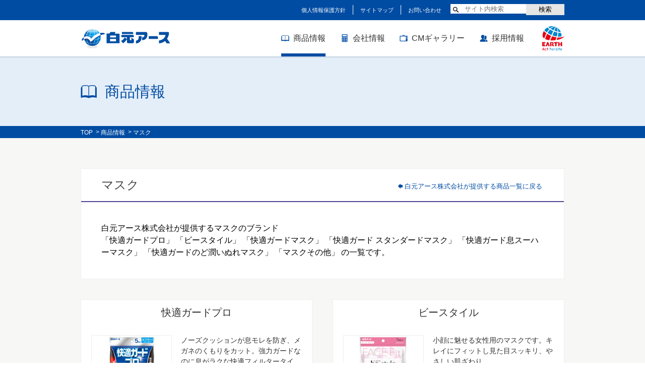

--- FILE ---
content_type: text/html
request_url: http://hakugen-earth.co.jp/products/medical/index.html
body_size: 17163
content:
<!DOCTYPE HTML>
<!--[if lt IE 8]><html class="no-js lt-ie11 lt-ie10 lt-ie9 lt-ie8 lt-ie7" lang="ja"><![endif]-->
<!--[if IE 8]><html class="no-js lt-ie11 lt-ie10 lt-ie9 ie8" lang="ja"><![endif]-->
<!--[if IE 9 ]><html class="no-js lt-ie11 lt-ie10 ie9 no-js" lang="ja"><![endif]-->
<!--[if IE 10]><html class="no-js lt-ie11 ie10" lang="ja"><![endif]-->
<!--[if (gt IE 11)|!(IE)]><!--><html class="no-js" lang="ja"><!--<![endif]-->
<head>
<meta charset="UTF-8">
<meta http-equiv="X-UA-Compatible" content="IE=edge">
<title>商品情報｜マスク｜白元アース株式会社</title>
<meta name="keywords" content="">
<meta name="description" content="白元アース株式会社のマスクの商品情報です。白元アース株式会社に関する情報をご覧頂けます。">
<meta name="viewport" content="width=device-width, user-scalable=no, initial-scale=1, maximum-scale=1">
<meta name="author" content="白元アース株式会社">
<meta name="apple-mobile-web-app-capable" content="yes">
<meta name="format-detection" content="telephone=no">
<meta name="application-name" content="白元アース株式会社">
<meta name="msapplication-TileColor" content="#000">
<meta property="og:title" content="商品情報｜マスク｜白元アース株式会社">
<meta property="og:site_name" content="白元アース株式会社オフィシャルサイト">
<meta property="og:type" content="company">
<meta property="og:url" content="http://www.hakugen-earth.co.jp/products/medical/">
<meta property="og:description" content="白元アース株式会社のマスクの商品情報です。白元アース株式会社に関する情報をご覧頂けます。">
<meta property="og:image" content="http://www.hakugen-earth.co.jp/products/images/mask2023AW_200.jpg">
<link rel="canonical" href="http://www.hakugen-earth.co.jp/products/">
<link rel="start" href="http://www.hakugen-earth.co.jp/" title="Home">
<link rel="shortcut icon" type="image/vnd.microsoft.ico" href="/favicon.ico">
<link rel="apple-touch-icon" sizes="152x152" href="/share/img/apple-touch-icon-152x152.png">
<link rel="apple-touch-icon" sizes="144x144" href="/share/img/apple-touch-icon-144x144.png">
<link rel="apple-touch-icon" sizes="120x120" href="/share/img/apple-touch-icon-120x120.png">
<link rel="apple-touch-icon" sizes="120x120" href="/share/img/apple-touch-icon-120x120-precomposed.png">
<link rel="apple-touch-icon" sizes="114x114" href="/share/img/apple-touch-icon-114x114.png">
<link rel="apple-touch-icon" sizes="76x76" href="/share/img/apple-touch-icon-76x76.png">
<link rel="apple-touch-icon" sizes="72x72" href="/share/img/apple-touch-icon-72x72.png">
<link rel="apple-touch-icon" sizes="57x57" href="/share/img/apple-touch-icon-57x57.png">
<link rel="apple-touch-icon" href="/share/img/apple-touch-icon.png">
<link rel="stylesheet" href="/share/css/style.css">
<link rel="stylesheet" href="/share/css/vendor/font-awesome.min.css">
<link rel="stylesheet" href="/share/css/vendor/colorbox.css">
<!--[if lt IE 9]><script src="/share/script/vendor/modernizr-2.8.3-respond-1.4.2.min.js"></script>
<script src="/share/script/vendor/html5shiv.min.js"></script><![endif]-->
<script src="/share/script/vendor/jquery-2.1.4.min.js"></script>
<script src="/share/script/vendor/jquery.easing.1.3.js"></script>
<script src="/share/script/function.js"></script>
</head>
<body class="xArchive xCategory is--products">
<noscript>
<div id="noscriptError" class="error error--Full">
<div class="wrapper error__body">
<p class="error__element">JavaScriptの設定を有効にしてご利用ください。無効の場合、サービスが正常にご利用できません。</p>
</div>
</div>
</noscript>
<!--[if lte IE 8]>
<div id="browserError" class="error">
<div class="wrapper error__body">
<p class="error__element">旧式のブラウザでご利用になっています。最新のブラウザにアップデートしてください。</p>
</div>
</div>
<![endif]--> 
<div id="top" class="ut-skipNav">
<p class="skipNav__element"><a href="#gNav" title="ナビゲーションへスキップ">ナビゲーションへスキップ</a></p>
<p class="skipNav__element"><a href="#contents" title="本文へスキップ">本文へスキップ</a></p>
</div>
<div id="page">
<header id="gHeader" class="gHeader data-gHeader">
<div class="wrapper gHeader__wrapper">
<div class="gHeader__head" itemscope itemtype="http://schema.org/Corporation">
<h1 class="siteLogo"><a itemprop="url" href="http://www.hakugen-earth.co.jp/"><img src="/share/img/siteLogo.svg" alt="白元アース" itemprop="logo"></a></h1>
</div>
<div class="gHeader__body" itemscope="itemscope" itemtype="http://www.schema.org/SiteNavigationElement">
<nav id="gNav" class="gHeader__gNav">
<ul>
<li itemprop="name">
<a itemprop="url" href="http://www.hakugen-earth.co.jp/products/index.html" class="gNav__item gNav__item--products">
商品情報
</a>
</li>
<li itemprop="name">
<a itemprop="url" href="http://www.hakugen-earth.co.jp/company/index.html" class="gNav__item gNav__item--company">会社情報</a>
</li>
<li itemprop="name">
<a itemprop="url" href="http://www.hakugen-earth.co.jp/cmgallery/index.html" class="gNav__item gNav__item--cmgallery">
CMギャラリー
</a>
</li>
<li itemprop="name">
<a itemprop="url" href="http://www.hakugen-earth.co.jp/recruit/index.html" class="gNav__item gNav__item--recruit">採用情報</a>
</li>
</ul>
<div class="icon"><a href="/company/philosophy/index.html"><img src="/share/img/ico_EARTH.svg" alt="EARTH Act For Life"></a></div>
</nav>
<div class="gHeader__utility">
<nav class="gHeader__uNav">
<ul>
<li><a href="http://www.hakugen-earth.co.jp/privacy/index.html" class="uNav__item">個人情報保護方針</a></li>
<li><a href="http://www.hakugen-earth.co.jp/sitemap/index.html" class="uNav__item">サイトマップ</a></li>
<li><a href="http://www.hakugen-earth.co.jp/contact/index.html" class="uNav__item">お問い合わせ</a></li>
</ul>
</nav>
<div id="siteSearch" class="search gHeader__search">
<form action="http://www.hakugen-earth.co.jp/search/index.html" id="searchBox" class="search__wrapper">
<fieldset>
<input type="hidden" name="cx" value="002789587714224077189:ldwlovzptuq" />
<input type="hidden" name="ie" value="utf-8" />
<input type="hidden" name="siteurl" value="/" />
<input type="hidden" name="ref" value="" />
<input type="hidden" name="ss" value="" />
<input name="q" type="text" class="search__text" placeholder="サイト内検索" tabindex="1" accesskey="1" />
<input type="submit" name="ss" accesskey="2" tabindex="2" value="検索" class="search__submit" />
</fieldset>
</form>
</div>
</div>
</div>
</div>
</header>
<div id="contents">
<div class="pageHead">
<div class="wrapper">
<h1 class="page-title title--ico title--products">商品情報</h1>
</div>
</div>
<div class="breadcrumb">
<div class="wrapper">
<span itemscope itemtype="http://data-vocabulary.org/Breadcrumb"><a href="http://www.hakugen-earth.co.jp/index.html" class="breadcrumb__home" itemprop="url"><span itemprop="title">Top</span></a></span>
<span itemscope itemtype="http://data-vocabulary.org/Breadcrumb"><span class="path">&gt;</span><a href="http://www.hakugen-earth.co.jp/products/index.html" class="breadcrumb__item" itemscope itemprop="url">商品情報</a></span>
<span itemscope itemtype="http://data-vocabulary.org/Breadcrumb"><span class="path">&gt;</span><strong itemscope itemtype="http://data-vocabulary.org/Breadcrumb" class="breadcrumb__item current"><span itemscope itemprop="title">マスク</span></strong></span>
</div>
</div>
<div class="pageBody theme--medical">
<div class="wrapper main products">
<div class="blockHead products__head">
<div class="blockHead__wrapper">
<h1 class="products__category">マスク</h1>
</div>
<div class="link--blockHead">
<a href="/products/index.html" class="link link--home">白元アース株式会社が提供する商品一覧に戻る</a>
</div>
</div>
<div class="blockBody">
<p class="leadTxt">白元アース株式会社が提供するマスクのブランド<br>
「快適ガードプロ」
「ビースタイル」
「快適ガードマスク」
「快適ガード スタンダードマスク」
「快適ガード息スーハーマスク」
「快適ガードのど潤いぬれマスク」
「マスクその他」
の一覧です。</p>
</div>
</div>
<div class="wrapper productsList">
<div class="grid grid--fill">
<a href="/products/medical/mask-guardpro/" class="grid__item grid__item--6 productsList__unit">
<section class="grid__item__panel">
<h1 class="productsList__unit__head">快適ガードプロ</h1>
<div class="productsList__unit__body">
<div class="productsList__unit__body--txt">
<p class="txt">ノーズクッションが息モレを防ぎ、メガネのくもりをカット。強力ガードなのに息がラクな快適フィルタータイプ。</p>
<div class="btn btn--ico btn--link">詳細を見る</div>
</div>
<div class="productsList__unit__body--img imgUnit imgUnitL">
<img src="/products/images/GPJIS_P_200.jpg" alt="快適ガードプロ">
</div>
</div>
</section>
</a>
<a href="/products/medical/be-style/" class="grid__item grid__item--6 productsList__unit">
<section class="grid__item__panel">
<h1 class="productsList__unit__head">ビースタイル</h1>
<div class="productsList__unit__body">
<div class="productsList__unit__body--txt">
<p class="txt">小顔に魅せる女性用のマスクです。キレイにフィットし見た目スッキリ、やさしい肌ざわり。</p>
<div class="btn btn--ico btn--link">詳細を見る</div>
</div>
<div class="productsList__unit__body--img imgUnit imgUnitL">
<img src="/products/bestyle_200.jpg" alt="ビースタイル">
</div>
</div>
</section>
</a>
<a href="/products/medical/mask-refreshing/" class="grid__item grid__item--6 productsList__unit">
<section class="grid__item__panel">
<h1 class="productsList__unit__head">快適ガードマスク</h1>
<div class="productsList__unit__body">
<div class="productsList__unit__body--txt">
<p class="txt">ふんわり幅広耳ひもで、耳が痛くならない口もと快適つるさら素材のマスクです。</p>
<div class="btn btn--ico btn--link">詳細を見る</div>
</div>
<div class="productsList__unit__body--img imgUnit imgUnitL">
<img src="/products/KaitekiGmask_200.jpg" alt="快適ガードマスク">
</div>
</div>
</section>
</a>
<a href="/products/medical/standardmask/" class="grid__item grid__item--6 productsList__unit">
<section class="grid__item__panel">
<h1 class="productsList__unit__head">快適ガード スタンダードマスク</h1>
<div class="productsList__unit__body">
<div class="productsList__unit__body--txt">
<p class="txt">お部屋になじむシンプルなパッケージデザインのマスクです。</p>
<div class="btn btn--ico btn--link">詳細を見る</div>
</div>
<div class="productsList__unit__body--img imgUnit imgUnitL">
<img src="/products/KaitekiG_STD_200.jpg" alt="快適ガード スタンダードマスク">
</div>
</div>
</section>
</a>
<a href="/products/medical/mask-ikisuha/" class="grid__item grid__item--6 productsList__unit">
<section class="grid__item__panel">
<h1 class="productsList__unit__head">快適ガード息スーハーマスク</h1>
<div class="productsList__unit__body">
<div class="productsList__unit__body--txt">
<p class="txt">通気量７倍(当社比)のフィルターで息がラク。吸水・放湿素材でムレにくく快適なマスク。</p>
<div class="btn btn--ico btn--link">詳細を見る</div>
</div>
<div class="productsList__unit__body--img imgUnit imgUnitL">
<img src="/products/images/KG_ikisuha_200.jpg" alt="快適ガード息スーハーマスク">
</div>
</div>
</section>
</a>
<a href="/products/medical/mask-wet/" class="grid__item grid__item--6 productsList__unit">
<section class="grid__item__panel">
<h1 class="productsList__unit__head">快適ガードのど潤いぬれマスク</h1>
<div class="productsList__unit__body">
<div class="productsList__unit__body--txt">
<p class="txt">ウエットフィルターがマスクの内側を加湿状態にし、のどをうるおします。</p>
<div class="btn btn--ico btn--link">詳細を見る</div>
</div>
<div class="productsList__unit__body--img imgUnit imgUnitL">
<img src="/products/images/KG_Nodouruoi2024AW_200.jpg" alt="快適ガードのど潤いぬれマスク">
</div>
</div>
</section>
</a>
<a href="/products/medical/mask-others/" class="grid__item grid__item--6 productsList__unit">
<section class="grid__item__panel">
<h1 class="productsList__unit__head">マスクその他</h1>
<div class="productsList__unit__body">
<div class="productsList__unit__body--txt">
<p class="txt">マスクその他です。</p>
<div class="btn btn--ico btn--link">詳細を見る</div>
</div>
<div class="productsList__unit__body--img imgUnit imgUnitL">
<img src="/products/mask_other_200.jpg" alt="マスクその他">
</div>
</div>
</section>
</a>
</div>
</div>
</div>
</div>
<footer id="gFooter" class="gFooter">
<div class="gFooter__nav">
<div class="wrapper gFooter__nav__wrapper">
<a href="#top" class=" btn btn--toTop"><span class="is--hide">ページの先頭へ</span></a>
<div class="gFooter__navUnit gFooter__navUnit--contents">
<nav>
<ul>
<li><a href="http://www.hakugen-earth.co.jp/index.html" class="gFooter__item">トップページ</a></li>
<li><a href="http://www.hakugen-earth.co.jp/topics/index.html" class="gFooter__item">トピックス＆ニュース一覧</a></li>
<li><a href="http://www.hakugen-earth.co.jp/cmgallery/index.html" class="gFooter__item">CMギャラリー一覧</a></li>
<li><a href="http://www.hakugen-earth.co.jp/sitemap/index.html" class="gFooter__item">サイトマップ</a></li>
<li><a href="http://www.hakugen-earth.co.jp/privacy/index.html" class="gFooter__item">個人情報保護方針</a></li>
<li><a href="http://www.hakugen-earth.co.jp/contact/index.html" class="gFooter__item">お問い合わせ</a></li>
</ul>
</nav>
</div>
<div class="gFooter__navUnit gFooter__navUnit--products">
<p class="gFooter__navUnit__title"><a href="http://www.hakugen-earth.co.jp/products/index.html">商品情報</a></p>
<nav>
<ul>
<li><a href="http://www.hakugen-earth.co.jp/products/deodrize/index.html" class="gFooter__item--products">衣類用防虫剤</a></li>
<li><a href="http://www.hakugen-earth.co.jp/products/spacecare/index.html" class="gFooter__item--products">衣類・収納空間ケア商品</a></li>
<li><a href="http://www.hakugen-earth.co.jp/products/dollcare/index.html" class="gFooter__item--products">人形用ケア商品</a></li>
<li><a href="http://www.hakugen-earth.co.jp/products/dehumidification/index.html" class="gFooter__item--products">除湿剤</a></li>
<li><a href="http://www.hakugen-earth.co.jp/products/insecticide/index.html" class="gFooter__item--products">虫ケア用品</a></li>
<li><a href="http://www.hakugen-earth.co.jp/products/warmer/index.html" class="gFooter__item--products">保温具</a></li>
<li><a href="http://www.hakugen-earth.co.jp/products/bathlab/index.html" class="gFooter__item--products">入浴剤</a></li>
<li><a href="http://www.hakugen-earth.co.jp/products/sanitation/index.html" class="gFooter__item--products">衛生関連商品</a></li>
<li><a href="http://www.hakugen-earth.co.jp/products/medical/index.html" class="gFooter__item--products">マスク</a></li>
<li><a href="http://www.hakugen-earth.co.jp/products/nonsmell/index.html" class="gFooter__item--products">脱臭剤・消臭剤、芳香・消臭剤</a></li>
<li><a href="http://www.hakugen-earth.co.jp/products/personalcare/index.html" class="gFooter__item--products">パーソナルケア</a></li>
</ul>
</nav>
</div>
<div class="gFooter__navUnit gFooter__navUnit--company">
<p class="gFooter__navUnit__title"><a href="http://www.hakugen-earth.co.jp/company/index.html">会社情報</a></p>
<nav>
<ul>
<li><a href="http://www.hakugen-earth.co.jp/company/profile/" class="gFooter__item">会社概要</a></li>
<li><a href="http://www.hakugen-earth.co.jp/company/philosophy/" class="gFooter__item">企業理念</a></li>
<li><a href="http://www.hakugen-earth.co.jp/company/plantlist/" class="gFooter__item">事業所一覧</a></li>
<li><a href="http://www.hakugen-earth.co.jp/company/csr/" class="gFooter__item">CSRへの取り組み</a></li>
<li><a href="http://www.hakugen-earth.co.jp/recruit/index.html" class="gFooter__item">採用情報</a></li>
<li><a href="http://www.hakugen-earth.co.jp/career_recruitment/index.html" class="gFooter__item">中途採用比率の公表</a></li>
</ul>
</nav>
</div>
</div>
</div>
<div class="gFooter__copyright">
<div class="gFooter__copyright__wrapper">
<address class="address--copyright">Copyright &copy; 2025 <span class="ut-textUC">Hakugen Earth</span>. All rights reserved.</address>
</div>
</div>
</footer>
</div>
<script>
(function(b,o,i,l,e,r){b.GoogleAnalyticsObject=l;b[l]||(b[l]=
function(){(b[l].q=b[l].q||[]).push(arguments)});b[l].l=+new Date;
e=o.createElement(i);r=o.getElementsByTagName(i)[0];
e.src='//www.google-analytics.com/analytics.js';
r.parentNode.insertBefore(e,r)}(window,document,'script','ga'));
ga('create','UA-6789024-1','auto');ga('send','pageview');
</script>
</body>
</html>


--- FILE ---
content_type: text/css
request_url: http://hakugen-earth.co.jp/share/css/style.css
body_size: 72585
content:
@charset 'UTF-8';
html {
	font-size: 62.5%;

	overflow-y: scroll;
}

html {
	font-family: sans-serif;

	-webkit-text-size-adjust: 100%; 
	    -ms-text-size-adjust: 100%;
}

body {
	margin: 0;
 -webkit-font-smoothing: antialiased;
 -moz-osx-font-smoothing: auto | grayscale;
 -webkit-font-feature-settings: 'palt' 1; /* for Android 4.4*/
 font-feature-settings: 'palt' 1;
}

article, aside, details, figcaption, figure, footer, header, hgroup, main, menu, nav, section, summary {
	display: block;
}

audio, canvas, progress, video {
	display: inline-block;

	vertical-align: baseline;
}

audio:not([controls]) {
	display: none;

	height: 0;
}

[hidden], template {
	display: none;
}

a {
	background-color: transparent;
}

a:active, a:hover {
	outline: 0;
}

abbr[title] {
	border-bottom: 1px dotted;
}

b, strong {
	font-weight: bold;
}

dfn {
	font-style: italic;
}

h1 {
	font-size: 2em;

	margin: .67em 0;
}

mark {
	color: #000000; 
	background: #ffff00;
}

small {
	font-size: 80%;
}

sub, sup {
	font-size: 75%;
	line-height: 0;

	position: relative;

	vertical-align: baseline;
}

sup {
	top: -.5em;
}

sub {
	bottom: -.25em;
}

img {
	border: 0;
}

svg:not(:root) {
	overflow: hidden;
}

figure {
	margin: 1em 40px;
}

hr {
	-moz-box-sizing: content-box;
	     box-sizing: content-box;
	height: 0;
}

pre {
	overflow: auto;
}

code, kbd, pre, samp {
	font-family: monospace, monospace;
	font-size: 1em;
}

button, input, optgroup, select, textarea {
	font: inherit;

	margin: 0; 

	color: inherit;
}

button {
	overflow: visible;
}

button, select {
	text-transform: none;
}

button, html input[type='button'], input[type='reset'], input[type='submit'] {
	cursor: pointer; 

	-webkit-appearance: button;
}

button[disabled], html input[disabled] {
	cursor: default;
}

button::-moz-focus-inner, input::-moz-focus-inner {
	padding: 0; 

	border: 0;
}

input {
	line-height: normal;
}

input[type='checkbox'], input[type='radio'] {
	box-sizing: border-box;
	padding: 0;
}

input[type='number']::-webkit-inner-spin-button, input[type='number']::-webkit-outer-spin-button {
	height: auto;
}

input[type='search'] {
	-webkit-box-sizing: content-box;
	   -moz-box-sizing: content-box;
	        box-sizing: content-box; 

	-webkit-appearance: textfield;
}

input[type='search']::-webkit-search-cancel-button, input[type='search']::-webkit-search-decoration {
	-webkit-appearance: none;
}

fieldset {
	margin: 0 2px;
	padding: .35em .625em .75em; 

	border: 1px solid #c0c0c0;
}

legend {
	padding: 0; 

	border: 0;
}

textarea {
	overflow: auto;
}

optgroup {
	font-weight: bold;
}

table {
	border-spacing: 0; 
	border-collapse: collapse;
}

td, th {
	padding: 0;
}

body, div, h1, h2, h3, h4, h5, h6, form, ul, li, ol, dl, dt, dd, p, fieldset, pre, code, legend, blockquote, figure {
	margin: 0;
	padding: 0;
}

h1, h2, h3, h4, h5, h6 {
	font-size: 100%;
}

li {
	list-style: none;
}

pre {
	margin: 0;

	white-space: pre-wrap;
	word-wrap: break-word;
}

a:focus {
	outline: thin dotted;
}

q {
	quotes: none;
}

abbr[title] {
	border-bottom: 1px dotted;
}

code, samp, kbd {
	font-family: monospace, sans-serif;
}

mark {
	color: black;
	background-color: yellow;
}

sub {
	bottom: -.25em;
}

sup {
	top: -.5em;
}

img {
	line-height: 1;

	vertical-align: top; 

	border: 0;
}

svg:not(:root) {
	overflow: hidden;
}

caption {
	padding: 0;
}

th, td {
	padding: 0;
}

form {
	margin: 0;
}

fieldset {
	margin: 0;
	padding: 0;

	border: 0;
}

input::-moz-focus-inner, button::-moz-focus-inner {
	padding: 0;

	border: 0;
}

body {
	font-family: 'ヒラギノ角ゴ Pro W3', 'Hiragino Kaku Gothic Pro', 'メイリオ', 'Meiryo', Osaka, 'ＭＳ Ｐゴシック', 'MS PGothic', Sans-Serif;
	font-size: 13px;
	font-size: 1.3rem;
	line-height: 1.5;
}

@font-face {
	font-family: 'condenseicon';

	src: url("../font/CONDENSEicon.eot") format("embedded-opentype"),
		url("../font/CONDENSEicon.woff") format("woff"),
		url("../font/CONDENSEicon.ttf") format("truetype"),
		url("../font/CONDENSEicon.otf") format("opentype");
}
.opacity {
	opacity: .7;

	-ms-filter: 'alpha(opacity=70)'; 
	    filter: alpha(opacity=70);
}

.inline_block {
	display: inline-block;

	*display: inline;
	*zoom: 1;
}

.table_cell {
	display: table-cell;

	vertical-align: middle; 

	*display: inline;
	*zoom: 1;
}

.imgR {
	float: right;

	margin-bottom: 20px;
	margin-left: 20px;
}

.imgL {
	float: left;

	margin-right: 20px; 
	margin-bottom: 20px;
}

.imgC, .alignC {
	text-align: center;
}

.imgC {
	display: block;

	margin-right: auto;
	margin-bottom: 20px; 
	margin-left: auto;
}

.alignR {
	text-align: right;
}

a.hover--outline {
	position: relative;

	display: block;

	cursor: pointer;
}

a.hover--outline:before {
	position: absolute;
	top: 0;
	right: 0;
	bottom: 0;
	left: 0;

	content: '';
	transition: all .3s ease; 

	border: 1px solid #004ca3;
}

a.hover--outline img {
	width: 100%;
	height: auto;
}

a.hover--outline:hover:before {
	top: -8px;
	right: -8px;
	bottom: -8px;
	left: -8px;
}

.ts_none {
	text-shadow: none !important;
}

.bs_none {
	box-shadow: none !important;
}

.mt0 {
	margin-top: 0 !important;
}

.mb0 {
	margin-bottom: 0 !important;
}

.pt0 {
	padding-top: 0 !important;
}

.pb0 {
	padding-bottom: 0 !important;
}

.mt5 {
	margin-top: 5px !important;
}

.mb5 {
	margin-bottom: 5px !important;
}

.pt5 {
	padding-top: 5px !important;
}

.pb5 {
	padding-bottom: 5px !important;
}

.mt10 {
	margin-top: 10px !important;
}

.mb10 {
	margin-bottom: 10px !important;
}

.pt10 {
	padding-top: 10px !important;
}

.pb10 {
	padding-bottom: 10px !important;
}

.mt15 {
	margin-top: 15px !important;
}

.mb15 {
	margin-bottom: 15px !important;
}

.pt15 {
	padding-top: 15px !important;
}

.pb15 {
	padding-bottom: 15px !important;
}

.mt20 {
	margin-top: 20px !important;
}

.mb20 {
	margin-bottom: 20px !important;
}

.pt20 {
	padding-top: 20px !important;
}

.pb20 {
	padding-bottom: 20px !important;
}

.mt25 {
	margin-top: 25px !important;
}

.mb25 {
	margin-bottom: 25px !important;
}

.pt25 {
	padding-top: 25px !important;
}

.pb25 {
	padding-bottom: 25px !important;
}

.mt30 {
	margin-top: 30px !important;
}

.mb30 {
	margin-bottom: 30px !important;
}

.pt30 {
	padding-top: 30px !important;
}

.pb30 {
	padding-bottom: 30px !important;
}

.mt35 {
	margin-top: 35px !important;
}

.mb35 {
	margin-bottom: 35px !important;
}

.pt35 {
	padding-top: 35px !important;
}

.pb35 {
	padding-bottom: 35px !important;
}

.mt40 {
	margin-top: 40px !important;
}

.mb40 {
	margin-bottom: 40px !important;
}

.pt40 {
	padding-top: 40px !important;
}

.pb40 {
	padding-bottom: 40px !important;
}

.mt45 {
	margin-top: 45px !important;
}

.mb45 {
	margin-bottom: 45px !important;
}

.pt45 {
	padding-top: 45px !important;
}

.pb45 {
	padding-bottom: 45px !important;
}

.mt50 {
	margin-top: 50px !important;
}

.mb50 {
	margin-bottom: 50px !important;
}

.pt50 {
	padding-top: 50px !important;
}

.pb50 {
	padding-bottom: 50px !important;
}

.mt55 {
	margin-top: 55px !important;
}

.mb55 {
	margin-bottom: 55px !important;
}

.pt55 {
	padding-top: 55px !important;
}

.pb55 {
	padding-bottom: 55px !important;
}

.mt60 {
	margin-top: 60px !important;
}

.mb60 {
	margin-bottom: 60px !important;
}

.pt60 {
	padding-top: 60px !important;
}

.pb60 {
	padding-bottom: 60px !important;
}

.mt65 {
	margin-top: 65px !important;
}

.mb65 {
	margin-bottom: 65px !important;
}

.pt65 {
	padding-top: 65px !important;
}

.pb65 {
	padding-bottom: 65px !important;
}

.mt70 {
	margin-top: 70px !important;
}

.mb70 {
	margin-bottom: 70px !important;
}

.pt70 {
	padding-top: 70px !important;
}

.pb70 {
	padding-bottom: 70px !important;
}

.mt75 {
	margin-top: 75px !important;
}

.mb75 {
	margin-bottom: 75px !important;
}

.pt75 {
	padding-top: 75px !important;
}

.pb75 {
	padding-bottom: 75px !important;
}

.mt80 {
	margin-top: 80px !important;
}

.mb80 {
	margin-bottom: 80px !important;
}

.pt80 {
	padding-top: 80px !important;
}

.pb80 {
	padding-bottom: 80px !important;
}

.mt85 {
	margin-top: 85px !important;
}

.mb85 {
	margin-bottom: 85px !important;
}

.pt85 {
	padding-top: 85px !important;
}

.pb85 {
	padding-bottom: 85px !important;
}

.mt90 {
	margin-top: 90px !important;
}

.mb90 {
	margin-bottom: 90px !important;
}

.pt90 {
	padding-top: 90px !important;
}

.pb90 {
	padding-bottom: 90px !important;
}

.mt95 {
	margin-top: 95px !important;
}

.mb95 {
	margin-bottom: 95px !important;
}

.pt95 {
	padding-top: 95px !important;
}

.pb95 {
	padding-bottom: 95px !important;
}

.mt100 {
	margin-top: 100px !important;
}

.mb100 {
	margin-bottom: 100px !important;
}

.pt100 {
	padding-top: 100px !important;
}

.pb100 {
	padding-bottom: 100px !important;
}

/*
# 全体レイアウト <!-- layout -->
bodyタグ直下に#pageを生成して、以下のようにレイアウトしています。  
・シングルカラム：`#page > #gHeader + #contents [ > .pageHead + .pageBody > .main ] +#gFooter`  
・2カラム：`#page > #gHeader + #contents [ > .pageHead + .pageBody > (.main.with--sub + .sub--grid) ] +#gFooter`  
※最大幅960pxは.wrapperクラスで、色設定は、_setting.scssでそれぞれ定義しています。
```
<div id="page">
	<div id="gHeader">
		<div class="wrapper wrapper--header">グローバルナビゲーション</div>
	</div>
	<div id="contents">
		<div class="pageHead">
			<div class="wrapper">
				<h1 class="page-title">ページタイトル</h1>
			</div>
		</div>
		<div class="pageBody">
			<div class="wrapper">
				<div class="main">
					<div class="blockBody">
					ページ本文</div>
				</div>
			</div>
			<div class="wrapper">
				<div class="main with--sub">
					ページ本文
				</div>
				<div class="sub--grid">サブカラム</div>
			</div>
		</div>
	</div>
	<div id="gFooter" class="gFooter">
		<div class="gFooter__nav">
			<div class="wrapper">グローバルフッター</div>
		</div>
		<div class="gFooter__copyright">
			<div class="gFooter__copyright__wrapper">コピーライト</div>
		</div>
	</div>
</div>
```
*/
#page {
	width: 100%;
	margin: 0 auto;

	background: #f7f7f5;
}

.wrapper {
	box-sizing: border-box;
	max-width: 960px;
	margin: 0 auto;
}

.pageHead {
	background: #e4eef9;
}

.pageBody {
	padding: 60px 0 100px;
}

.blockHead {
	position: relative;
}

.blockHead__wrapper {
	padding-right: 40px;
	padding-left: 40px;
}

.blockBody, .blockFoot {
	padding: 40px;
}

.blockBody .leadTxt {
	font-size: 16px;
	font-size: 1.6rem;
}

.main {
	border: 1px solid #eeeeee;
	background: #ffffff;
}
.main + .main {
	margin-top: 80px;
}
.main.with--sub {
	float: right;

	box-sizing: border-box;
	width: 75%;
	padding: 40px 39px;
}

.sub--grid {
	float: left;

	width: 200px;
}

.main__wrapper {
	box-sizing: border-box;
	max-width: 960px;
	margin: 0 auto;

	border: 1px solid #eeeeee; 
	background: #ffffff;
}

.search {
	position: relative;
}

.search:before {
	font-family: 'condenseicon'; 

	position: absolute;
	z-index: 5;
	top: 8%;
	left: 0;

	display: block;

	height: 100%;
	padding: 0 .4rem;

	content: '[';

	color: #000000;
}

.search__text {
	float: left;

	box-sizing: border-box;
	margin: 0;
	padding: 2px 0 2px 2.8rem;

	border: none;
}

.search__submit {
	float: left;

	margin: 0;
	padding: 2px 2.5rem;

	border: none;
	background: #e5e5e5;
}

.gHeader {
	border-top: 40px solid #004ca3;
	border-bottom: 2px solid #c4d1e1;
	background: #ffffff;
}
.gHeader.is--fixed {
	position: fixed;
	z-index: 100; 

	width: 100%;

	border-top: none;
	background: rgba(255, 255, 255, .96);
}

.gHeader__wrapper {
	position: relative;
	padding: 24px 0;
 padding-right: 80px;
}
.gHeader .siteLogo {
 width: 180px;
 margin: -11px 0;
}
.gHeader .siteLogo img {
 width: 100%;
 height: auto;
}
.gHeader .icon {
 position: absolute;
 top: 0;
 bottom: 0;
 right: 0;
 width: 45px;
 height: 48px;
 margin: auto;
}
.gHeader .icon a {
 display: block;
 width: 100%;
 height: 100%;
}
.gHeader .icon img {
 width: auto;
 height: 100%;
}

.gHeader__head {
	float: left;
	max-width: 28%;
}

.gHeader__body {
	float: right;
}

.gHeader__utility {
	position: absolute;
	top: -32px;
	right: 0;
}

.is--fixed .gHeader__utility {
	display: none;
}

.gHeader__uNav, .gHeader__search {
	display: inline-block;

	vertical-align: middle;
}

.gHeader__search .search__text {
	width: 150px;
}

.gHeader__uNav li {
	display: inline-block;

	margin: 0;
	padding: 0;

	vertical-align: middle; 

	border-right: 1px solid #ffffff;
}

.gHeader__uNav li:last-child {
	border-right: none;
}

.uNav__item {
	font-size: 11px;
	font-size: 1.1rem;

	margin-right: 4px;
	padding: 4px 10px;

	transition: all .3s ease; 
	text-decoration: none;

	border-radius: 4px;
}

.uNav__item:link, .uNav__item:visited {
	color: #ffffff;
}

.uNav__item:hover {
	color: #00152d; 
	background: #e5e5e5;
}

.gHeader__gNav {
	width: 640px;
	text-align: right;
}
.gHeader__gNav ul {}
.gHeader__gNav li {
	font-size: 16px;
	font-size: 1.6rem; 
	display: inline-block;
	margin-left: 4%;
}


.gNav__item {
	position: relative;

	box-sizing: border-box;
	height: 72px;
	padding: 23px 0 2.2rem 2.4rem;

	transition: all .1s ease; 
	text-decoration: none;

	color: #313131;
}
.gNav__item:before {
	font-family: 'condenseicon'; 

	position: absolute;
	top: 32%;
	left: 0;

	display: block;

	color: #004ca3;
}

.gNav__item--products:before, .title--products:before {
	content: 'E';
}

.gNav__item--company:before, .title--company:before {
	content: 'Q';
}

.gNav__item--cmgallery:before, .title--cmgallery:before {
	content: ',';
}

.gNav__item--recruit:before, .title--recruit:before {
	content: '‰';
}

.is--active > .gNav__item, .gNav__item:hover, .is--products .gNav__item--products, .is--company .gNav__item--company, .is--cmgallery .gNav__item--cmgallery, .is--recruit .gNav__item--recruit {
	border-bottom: 6px solid #004ca3;
}

.gFooter__nav {
	border-bottom: 1px solid #51667b;
	background: #001d3d;
}

.gFooter__nav__wrapper {
	position: relative;

	display: table;

	width: 100%;
	margin: 0 auto;
	padding: 60px 0;
}

.gFooter__navUnit {
	display: table-cell;
}

.gFooter__navUnit a {
	display: inline-block;

	transition: all .3s ease; 
	text-decoration: none;

	color: #ffffff;
}

.gFooter__navUnit__title {
	padding: 4px 0;
}

.gFooter__item, .gFooter__item--products {
	position: relative;

	box-sizing: border-box;
	padding: 4px 10px 4px 18px;

	border-radius: 4px;
}

.gFooter__item:before, .gFooter__item--products:before {
	font-family: 'condenseicon';
	font-size: 8px;
	font-size: .8rem;

	position: absolute;
	top: 25%;
	left: 2%;

	content: 'ñ';
}

.gFooter__item:hover, .gFooter__item--products:hover {
	color: #00152d; 
	background: #e5e5e5;
}

.gFooter__navUnit--contents {
	width: 28.125%;
}

.gFooter__navUnit--products {
	width: 53.125%;
}

.gFooter__item {
	width: 98%;
}

.gFooter__item--products {
	float: left;

	width: 48%;
}

.gFooter__navUnit--company {
	width: 18.75%;
}

.gFooter__copyright {
	background-color: #ffffff;
}

.gFooter__copyright__wrapper {
	padding: 24px 0 40px;
}

.address--copyright {
	font-size: 10px;
	font-size: 1rem;
	font-style: normal;

	text-align: center;
}

.localNav ul + ul, .localNav .wrapper + .wrapper {
	margin-top: 40px;
}

.pageHead + .localNav {
	border-top: 4px solid #004ca3;
}

.localNav__item {
	text-decoration: none;
}

.localNav__item > span {
	font-size: 16px;
	font-size: 1.6rem;

	display: block;

	padding: .6875em .2em;

	transition: all .3s ease; 
	text-align: center;
	text-decoration: none;

	color: #004ca3;
	border: 1px solid #004ca3;
	background: #ffffff;
}

.pageHead + .localNav ul:first-child .localNav__item > span {
	border-top: none;
}

.localNav--vertical {
	margin-top: -10px;
}
.localNav--vertical .localNav__item {
	display: block;

	margin-top: 10px;
}

.localNav__item.is--negative > span {
	color: #939393; 
	border-color: #d6d6d6;
}

a.localNav__item:hover span, a.localNav__item span.is--active {
	text-decoration: none; 

	color: #ffffff;
	background: #004ca3;
}

.localNav--name.grid--fill {
	margin-right: -10px;
	margin-left: -10px;
}
.localNav--name .grid__item {
	padding-right: 10px;
	padding-left: 10px;
}

.pagerNav {
	position: relative;

	height: 2em;
	margin-top: 40px;
}
.pagerNav .pagerNav__item--home {
	position: absolute;
	left: 0; 

	display: inline-block;
}
.pagerNav .pagerNav__item--prev {
	position: absolute;
	right: 27%; 

	display: block;
}
.pagerNav .pagerNav__item--next {
	position: absolute;
	right: 0;
}
.pagerNav span.pagerNav__item--prev, .pagerNav span.pagerNav__item--next {
	padding: .2em; 

	color: #979797;
}

/*
#アコーディオン <!-- accordion -->
・アコーディオンのコントローラーと開閉するコンテンツに、それぞれクラスを付与。  
・`.accordion__unit > .accordion__unit__head`：コントローラー  
・ `.accordion__unit > .accordion__unit__body`：開閉コンテンツ 
アコーディオンの開閉は、share/scripts/function.js で定義。
```
<div class="accordion__unit">
	<h2 class="accordion__unit__head">マスクに関するよくある質問</h2>
	<div class="accordion__unit__body">
		<article class="entryBody">
			<div class="faq__unit__question">
				<h3 class="faq__unit__question--title">レギュラーサイズとは普通のサイズではないのですか？　他社製品と比べると大きいようですが。</h3>
			</div>
			<div class="faq__unit__answer">
				<p>テキストが入ります。テキストが入ります。テキストが入ります。テキストが入ります。テキストが入ります。テキストが入ります。テキストが入ります。テキストが入ります。テキストが入ります。テキストが入ります。</p>
				<dl class="faq__unit--extra">
					<dt>対象製品</dt>
					<dd>○○○○●　○○○○●</dd>
				</dl>
			</div>
		</article>
	</div>
</div>
```
*/
.accordion__unit .accordion__unit__head, .accordion__unit .accordion__unit__secondary {
	position: relative;

	cursor: pointer;
}
.accordion__unit .accordion__unit__head:after, .accordion__unit .accordion__unit__secondary:after {
	font-family: 'condenseicon';

	position: absolute;

	content: 'û'; 

	color: #004ca3;
}
.accordion__unit.is--active .accordion__unit__head:after, .accordion__unit .accordion__unit__secondary.is--active:after {
	content: 'ñ';
}

/*
 # ボタン <!--btn-->
・`.btn`：背景色とテキストカラーを定義

```
<div class="btn">ボタン</div>
```
## 　アイコン付き <!-- btn--ico -->
・`.btn--ico`で、paddingとプレフィックス用のcondenseiconとスペース（通常時と:hover）を定義
```
<a class="btn btn--ico" href="#">アイコン付きボタンのベース</a>
```
## 　リンク <!-- bn--link -->
・`.btn--link` で右向き「＞」を付与  
・prefixの位置・サイズ（通常時と:hover時）を定義
```
<a class="btn btn--ico btn--link" href="#">リンクボタン</a>
```
## 　お問い合わせ <!-- btn--to-contact -->
・`.btn--to-contact`：やや大きめ  
・prefixの位置・サイズ（通常時と:hover時）を定義
```
<a class="btn btn--ico btn--to-contact" href="#">商品に関するお問い合わせはこちらボタン</a>
```
## 　閉じるボタン <!-- btn--close -->
・`.btn--close`
```
<a class="btn btn--ico btn--close" href="#">閉じるボタン</a>
```
*/
.btn {
	line-height: 1;

	box-sizing: border-box;

	cursor: pointer; 
	text-decoration: none;

	color: #ffffff;
	border-width: 2px;
	border-style: solid;
	border-color: #004ca3;
	border-radius: 4px;
	background-color: #004ca3;
}
.btn:hover {
	transition: all .3s ease;
}

.btn--ico {
	font-size: 14px;
	font-size: 1.4rem;

	position: relative;

	display: inline-block;

	box-sizing: border-box;
	padding: 10px 20px;

	vertical-align: middle; 

	box-shadow: 0 3px 2px -2px rgba(0, 51, 118, .8);
}
.btn--ico:before {
	font-family: 'condenseicon';
	line-height: 1;

	position: absolute;
	top: 25%;
	left: 1em;

	height: 100%;

	transition: all .3s linear .1s; 
	text-align: center;

	color: #ffffff;
	border: 1px solid #ffffff;
}
.btn--ico:hover, .companyList .grid__item:hover .btn--ico, .mainPanel__item:hover .btn--ico, .productsList .grid__item:hover .btn--ico {
	color: #004ca3; 
	background: #ffffff;
}
.btn--ico:hover:before, .companyList .grid__item:hover .btn--ico:before, .mainPanel__item:hover .btn--ico:before, .productsList .grid__item:hover .btn--ico:before {
	left: 1.4em;

	color: #004ca3; 
	border-color: #004ca3;
}

.btn--link {
	padding-left: 2.5em;
}
.btn--link:before {
	font-size: 11px;
	font-size: 1.1rem;

	box-sizing: border-box;
	width: 18px;
	height: 18px;
	padding-top: 2.5px;

	content: 'ú';
	text-align: center;
	vertical-align: middle; 

	border-radius: 9px;
}
.btn--46wide {
	min-width: 290px;
}
.btn--link.btn--46wide {
	padding-left: 35px;
}
.btn--ico.btn--46wide:before {
	left: 10px;
}

.btn--to-contact {
	font-size: 20px;
	font-size: 2rem; 

	padding: 27px 25px 27px 2.5em;
}
.btn--to-contact:before {
	font-size: 14px;
	font-size: 1.4rem;

	top: 36%;

	box-sizing: border-box;
	width: 24px;
	height: 24px;
	padding-top: 3px;
	padding-left: 1px;

	content: 'ú';
	text-align: center; 

	border-radius: 12px;
}

.btn--toTop {
	position: absolute;
	top: -45px;
	right: 0;

	width: 30px;
	height: 30px;
}
.btn--toTop:hover {
	margin-top: -6px;

	opacity: .7;
}
.btn--toTop span {
	display: block;
	overflow: hidden; 

	white-space: nowrap;
	text-indent: 100%;
}
.btn--toTop:after {
	font-family: 'condenseicon';
	font-size: 20px;
	font-size: 2rem; 

	position: absolute;
	top: 12%;
	left: 10%;

	content: 'ü';

	color: #ffffff;
}

.btn--blockHead {
	position: absolute;
	top: 37%;
	right: 40px;
}

.btn--blockFoot {
	text-align: center;
}

.btn--close {
	padding-left: 2.5em;
}
.btn--close:before {
	content: 'ò'; 

	border: none;
}
.btn--close:hover:before {
	left: 1em;
}

.btn--full {
	width: 100%;
}

/*
# リンクテキスト <!-- link -->
・テキストリンクに、アイコンを付与する。  
・`.link`をベースに、link--** で拡張する。  
・テキストにprefixとhover処理を共通設定
```
<div class="link">リンク</div>
```

## 　戻る <!-- link--prev -->
・`.link--prev`：「＜」を付与
```
<a class="link link--prev" href="#">前へ</a>
```

## 　外部リンク <!-- link--external -->
・`.link--external`：テキストの右に外部リンクアイコンを付与  
※targetウィンドウはfunction.jsで付与するので、指定不要
```
<a class="link link--external" href="#">次へ</a>
```
*/
.link {
	position: relative;

	padding: .2em .2em .2em 1.2em;

	transition: all .3s ease; 
	text-decoration: none;

	color: #004ca3;
}
.link:before {
	font-family: 'condenseicon';
	line-height: 1;

	position: absolute;
	top: 20%;
	left: 0;

	content: 'ú';
	transition: all .3s linear .1s; 
	text-align: center;
}
.link:hover {
	color: #00152d; 
	border-radius: 4px;
	background: #e5e5e5;
}
.link:hover:before {
	left: .2em;
}

.link--blockHead {
	position: absolute;
	top: 37%;
	right: 40px;
}

.link--next {
	position: relative;

	padding: .2em 1.4em .2em .2em;

	transition: all .3s ease; 
	text-decoration: none;

	color: #004ca3;
}
.link--next:after {
	font-family: 'condenseicon';
	line-height: 1;

	position: absolute;
	top: 20%;
	right: .4em;

	content: 'ú';
	transition: all .3s linear .1s; 
	text-align: center;
}
.link--next:hover {
	color: #00152d; 
	border-radius: 4px;
	background: #e5e5e5;
}
.link--next:hover:after {
	right: .2em;
}

.link--home, .link--prev {
	position: relative;

	padding: .2em .2em .2em 1.4em;

	transition: all .3s ease; 
	text-decoration: none;

	color: #004ca3;
}
.link--home:before, .link--prev:before {
	font-family: 'condenseicon';
	line-height: 1;

	position: absolute;
	top: 20%;
	left: .2em;

	transition: all .3s linear .1s; 
	text-align: center;
}
.link--home:hover, .link--prev:hover {
	color: #00152d; 
	border-radius: 4px;
	background: #e5e5e5;
}
.link--home:hover:before, .link--prev:hover:before {
	left: 0;
}

.link--home:before {
	content: 'é';
}

.link--prev:before {
	content: 'ù';
}

.link--external {
	position: relative;

	padding-right: 1.6em;
}
.link--external:after {
	font-family: 'condenseicon';
	line-height: 1;

	padding-left: .4em;

	content: 'ì';
}

/*
# エントリー <!-- entry -->
`.entrytag`：トピックス＆ニュース詳細ページなど、エントリーで制作する部分に共通設定を準備する
```
<div class="entryBody entrytag">
	<div class="entry__block">
		<p>pタグで本文を表示。</p>
		<p>pタグで本文を表示。</p>
		<p>pタグで本文を表示。</p>
		<ul>
			<li>リストタグ</li>
			<li>リストタグ</li>
		</ul>
	</div>
</div>
```
*/
.entryBody {
	font-size: 14px;
	font-size: 1.4rem; 

	margin-bottom: 4em;
}
.entryBody:last-child {
	margin-bottom: 0;
}
.entryBody p, .entryBody ul, .entryBody ol {
	line-height: 1.571428; 

	margin-bottom: 1.2em;
}
.entryBody p:last-child, .entryBody ul:last-child, .entryBody ol:last-child {
	margin-bottom: 0;
}
.entryBody li {
	margin-bottom: .6em;
}
.entryBody li ul {
	margin-top: .6em;
}
.entryBody li li:last-child {
	margin-bottom: 0;
}

/*
# ユニット <!-- unit -->
・`.unit`：主にウェブページ用の共通設定  
・`.unit__title`  
・`unit__body`  
・`.unit__body > .unit__subTitle`
```
<div class="entryBody unit">
	<h1 class="unit__title">ユニットタイトル</h1>
	<div class="unit__body">
		<h2 class="unit__subTitle">ユニットサブタイトル</h2>
		<p>pタグで本文を表示。</p>
		<p>pタグで本文を表示。</p>
		<p>pタグで本文を表示。</p>
	</div>
</div>
<div class="entryBody unit">
	<h1 class="unit__title">ユニットタイトル</h1>
	<div class="unit__body">
		<h2 class="unit__subTitle">ユニットサブタイトル</h2>
		<p>pタグで本文を表示。</p>
		<p>pタグで本文を表示。</p>
		<p>pタグで本文を表示。</p>
	</div>
</div>
```
*/
.unit + .unit {
	margin-top: 60px;
}
.unit .unit__head {
	position: relative;
}
.unit .unit__head .link--unitHead {
	font-size: 13px;
	font-size: 1.3rem; 

	position: absolute;
	top: 12%;
	right: 0;
}
.unit .unit__title {
	font-size: 24px;
	font-size: 2.4rem;
	font-weight: normal; 

	margin-bottom: 40px;
	padding-bottom: .4em;

	border-bottom: 2px solid #004ca3;
}
.unit .unit__title a {
	text-decoration: none; 

	color: #313131;
}
.unit .unit__subTitle {
	font-size: 18px;
	font-size: 1.8rem;
	font-weight: normal; 

	margin-bottom: 20px;
}
.unit .unit__subTitle a {
	text-decoration: none; 

	color: #313131;
}
.unit .unit__body + .unit__body {
	margin-top: 40px;
}

.contactList.grid--fill {
	margin-right: -20px;
	margin-left: -20px;
}
.contactList .grid__item {
	padding-right: 20px;
	padding-left: 20px;
}

/*
#フォーム<!-- form -->
・A-formのデフォルトcssを上書き
*/
.entryBody .aform-header {
	font-size: 18px;
	font-size: 1.8rem;
	font-weight: normal; 

	border-color: #22ad38;
}
.entryBody .aform-content {
	box-sizing: border-box;
	padding: 20px;

	border: 1px solid #eeeeee;
}
.entryBody .aform-content dl {
	margin: 16px 0;
	padding: 16px 0;

	border-bottom: 1px solid #eeeeee;
}
.entryBody .aform-content dl:first-child {
	margin-top: 0;
	padding-top: 0;
}
.entryBody .aform-content dl:last-child {
	border-bottom: none;
}
.entryBody .aform-content dt {
	font-weight: normal; 

	width: 32%;
}
.entryBody .aform-content dd {
	padding-left: 35%;
}
.entryBody .aform-content dl dt .required {
	position: relative;

	margin-left: 16px;
}
.entryBody .aform-content .aform-label img {
	display: none;
}
.entryBody .aform-content .aform-name-ul li, .entryBody .aform-content .aform-kana-ul li {
	display: inline-block;
}
.entryBody .aform-content .aform-name-ul li input, .entryBody .aform-content .aform-kana-ul li input {
	width: 10em;
	margin-left: .4em;
}
.entryBody .aform-content .aform-name-ul li + li, .entryBody .aform-content .aform-kana-ul li + li {
	padding-left: 1em;
}
.entryBody .aform-content .aform-input {
	margin: .4em 0;
}
.entryBody .aform-content .submit {
	background: transparent;
}

/*
# グリッド［mod］ <!-- grid -->
12等分に切り分けたgrid__itemを設定。
```
<div class="grid">
	<div class="grid__item grid__item--6">2等分</div>
	<div class="grid__item grid__item--6">2等分</div>
</div>
```
## 　ガター有 <!-- grid--fill -->
`.grid--fill`で拡張。ガターの幅と全体幅に応じて、`.grid--fill`の左右にネガティブマージンを、`.grid--item`を拡張して左右のpaddingを設定する。
```
<div class="wrapper companyList">
	<div class="grid grid--fill">
		<a href="profile/index.html" class="grid__item grid__item--6 companyList__unit">
			<dl class="grid__item__panel">
				<dt class="companyList__unit__head">会社概要</dt>
				<dd class="companyList__unit__body">
					<p>白元アース株式会社の会社概要です。</p>
					<div class="btn btn--ico btn--link">会社概要を見る</div>
				</dd>
			</dl>
		</a>
		<a href="philosophy/index.html" class="grid__item grid__item--6 companyList__unit">
			<dl class="grid__item__panel">
				<dt class="companyList__unit__head">企業理念</dt>
				<dd class="companyList__unit__body">
					<p>白元アース株式会社の企業理念です。</p>
					<div class="btn btn--ico btn--link">企業理念を見る</div>
				</dd>
			</dl>
		</a>
	</div>
</div>
```
*/
.grid__item {
	float: left;

	box-sizing: border-box;
	width: 16.667%;
}

.grid__item__panel, .grid__item__panel--list {
	transition: all .3s ease; 

	border: 1px solid #eeeeee;
	background: #ffffff;
}

.grid__item__panel:hover {
	border-color: #004ca3;
}

.grid__item--1 {
	width: 8.333%;
}

.grid__item--2 {
	width: 16.667%;
}

.grid__item--3 {
	width: 25%;
}

.grid__item--4 {
	width: 33.333%;
}

.grid__item--5 {
	width: 41.666%;
}

.grid__item--6 {
	width: 50%;
}

.grid__item--7 {
	width: 58.333%;
}

.grid__item--8 {
	width: 66.666%;
}

.grid__item--9 {
	width: 75%;
}

.grid__item--10 {
	width: 83.33%;
}

.grid__item--11 {
	width: 91.666%;
}

.grid__item--12 {
	width: 100%;
}

.grid__item--011 {
	width: 9.090909090909091%;
}

/*
# 商品画像［mod］ <!-- imgUnit -->
・`.imgUnit`：画像をボーダーで囲む  
・+`.imgUnitL`：左寄せ  
・+`.imgUnitR`：右寄せ  
※主に商品画像の掲載用
```
<div class="imgUnit imgUnitL">
	<img src="http://placehold.it/350x150">
</div>
```
# 本文画像［mod］ <!-- imgSet -->
・`.imgSet`：本文中の画像に余白を取ってボーダーで囲む  
・+`.imgUnitL`：左寄せ  
・+`.imgUnitR`：右寄せ  
・+`.imgSet__caption`：画像キャプション  
※画像幅を取得して、imgSetへのその幅の付与は、function.jsで設定
```
<figure class="imgSet imgUnitL">
	<img src="http://placehold.it/350x150">
	<figcaption class="imgSet__caption">キャプションが入ります。キャプションが入ります。キャプションが入ります。キャプションが入ります。キャプションが入ります。キャプションが入ります。</figcaption>
</figure>
```
*/
.imgUnit {
	box-sizing: border-box;
	width: 100%;

	border: 1px solid #eeeeee;
}
.imgUnit.imgUnitL {
	float: left;
}
.imgUnit.imgUnitR {
	float: right;
}
.imgUnit > img {
	display: block;

	margin-right: auto;
	margin-left: auto;
}

.with--start-button {
	position: relative;

	display: block;

	transition: all .3s ease;
}
.with--start-button:hover {
	opacity: .7;
}
.with--start-button:after {
	position: absolute;
	top: 44px;
	left: 280px; 

	overflow: hidden;

	content: url(../img/ico_start.png);
}
.with--start-button:after:hover:after {
	opacity: .7;
}

.imgSet {
	padding: 16px;

	border: 1px solid #eeeeee;
}
.imgSet.imgUnitL {
	float: left;
}
.imgSet.imgUnitR {
	float: right;
}
.imgSet > img {
	display: block;

	max-width: 608px;
	margin-right: auto;
	margin-left: auto;
}
.imgSet > .imgSet__caption {
	font-size: 11px;
	font-size: 1.1rem; 

	margin-top: 1em;
}

/*
# dl, ul <!-- list -->
リストタグ各種設定

## 　商品の使い方<!-- dataList001 -->
```
<dl class="list dataList001">
<dt>標準使用量</dt>
<dd>●洋服ダンス（５００L）に２個</dd>
</dl>
```

## 　商品のサイズ<!-- dataList002 -->
```
<table class="dataTable">
	<tbody>
		<tr>
			<th>サイズ（mm）</th>
			<td>
				<dl class="list dataList002">
					<dt class="dataList__title"><span class="dataList__title--name">パッケージ</span><span class="dataList__titl--unit">（縦×高さ×奥行）</span></dt>
					<dd class="dataList__body">120×190×60</dd>
				</dl>
				<dl class="list dataList002">
					<dt class="dataList__title"><span class="dataList__title--name">本体</span><span class="dataList__titl--unit">（縦×高さ×奥行）</span></dt>
					<dd class="dataList__body">-</dd>
				</dl>
			</td>
		</tr>
	</tbody>
</table>
```
## 　役員リスト<!-- dataList003 -->
```
<table class="dataTable">
	<tbody>
		<tr>
			<th>役員</th>
			<td>
				<dl class="list dataList003">
					<dt class="dataList__title">代表取締役社長</dt>
					<dd class="dataList__body">吉村一人</dd>
				</dl>
				<dl class="list dataList003">
					<dt class="dataList__title">取締役</dt>
					<dd class="dataList__body">赤松良浩</dd>
				</dl>
				<dl class="list dataList003">
					<dt class="dataList__title">取締役</dt>
					<dd class="dataList__body">三塚 剛</dd>
				</dl>
				<dl class="list dataList003">
					<dt class="dataList__title">取締役</dt>
					<dd class="dataList__body">三枚銅 正悟</dd>
				</dl>
				<dl class="list dataList003">
					<dt class="dataList__title">取締役</dt>
					<dd class="dataList__body">降矢良幸</dd>
				</dl>
				<dl class="list dataList003">
					<dt class="dataList__title">常勤監査役</dt>
					<dd class="dataList__body">行田敏久</dd>
				</dl>
				<dl class="list dataList003">
					<dt class="dataList__title">監査役</dt>
					<dd class="dataList__body">田中精一</dd>
				</dl>
			</td>
		</tr>
	</tbody>
</table>
```
## 　リンクリスト<!--link-list -->
・主にサイトマップ用  
・`.link-list__item`：リストのアイテムをinline-blockで並べる  
・リンクテキスト`.link`と併用することで、UIを共通化
```
<ul class="link-list">
	<li itemprop="name" class="link-list__item"><a class="link" href="../index.html" itemprop="url">トップページ</a></li>
	<li itemprop="name" class="link-list__item"><a class="link" href="../topics/index.html" itemprop="url">トピックス＆ニュース一覧</a></li>
	<li itemprop="name" class="link-list__item"><a class="link" href="../campaign/index.html" itemprop="url">キャンペーン一覧</a></li>
	<li itemprop="name" class="link-list__item"><a class="link" href="../cmgallery/index.html" itemprop="url">CMギャラリー一覧</a></li>
	<li itemprop="name" class="link-list__item"><a class="link" href="index.html" itemprop="url">サイトマップ</a></li>
	<li itemprop="name" class="link-list__item"><a class="link" href="../privacy/index.html" itemprop="url">個人情報保護方針</a></li>
	<li itemprop="name" class="link-list__item"><a class="link" href="../contact/index.html" itemprop="url">お問い合わせ</a></li>
</ul>
```
## 　リンクリスト拡張<!-- list--ico -->
・主に商品情報トップページ用  
・`list--ico`：hover時の背景色なし、リストアイテムを縦積み
```
<ul class="list">
	<li class="list--ico list--link list__item"><a href="deodrize/roid/index.html">ニオイがつかないミセスロイド</a></li>
	<li class="list--ico list--link list__item"><a href="deodrize/floralroid/index.html">フローラルミセスロイド</a></li>
	<li class="list--ico list--link list__item"><a href="deodrize/roidcrystal/index.html">ミセスロイドクリスタル</a></li>
</ul>
```
## 　リストマーカー各種<!-- list--** -->
・`list--num__item`：カウントアップ　※ol > li で用いる  
・`list--disc__item`：ディスクリスト  
・`list--latinlower__item`：アルファベットリスト　　※ol > li で用いる
```
<ol class="list">
<li class="list--num__item">カウントアップリスト</li>
<li class="list--num__item">カウントアップリスト</li>
<li class="list--disc__item">ディスクリスト</li>
<li class="list--disc__item">ディスクリスト</li>
<li class="list--latinlower__item">アルファベットリスト</li>
<li class="list--latinlower__item">アルファベットリスト</li>
</ol>
```
*/
.dataList001 + .dataList001 {
	margin-top: 1em;
}
.dataList001 > dt {
	font-weight: bold;
}

.dataList002 {
	display: table;

	width: 100%;
}
.dataList002 > dt, .dataList002 dd {
	display: table-cell;
}
.dataList002 > dt {
	width: 60%;
}

.dataList__title--name {
	display: inline-block;

	width: 5.4em;
}

.dataList__title--unit {
	display: inline-block;
}

.dataList003 {
	display: table;

	width: 100%;
}
.dataList003 > dt, .dataList003 dd {
	display: table-cell;
}
.dataList003 > dt {
	width: 30%;
}

.link-list li:nth-child(n+2) > .unit__subTitle {
	margin-top: 20px;
}

.link-list__item {
	display: inline-block;

	margin: 0 20px 20px;
}

.list--ico {
	position: relative; 

	box-sizing: border-box;
}
.list--ico.list__item {
	margin-top: .4em;
}
.list--ico.list__item:first-child {
	margin-top: 0;
}
.list--ico.list__item a {
	display: inline-block;

	padding-left: 18px;

	transition: all .3s ease; 
	text-decoration: none;
}
.list--ico.list__item a:before {
	font-family: 'condenseicon';

	position: absolute;
	top: -4%;
	left: 0;

	content: 'ú';
	transition: all .3s linear .1s;
}
.list--ico.list__item a:hover:before {
	left: .3em;
}

.list--topics .list__item {
	border-bottom: 1px solid #eeeeee;
}
.list--topics .list__item:last-child {
	border-bottom: none;
}
.list--topics .list__item a {
	position: relative;
	z-index: 2;

	display: block;
	overflow: hidden; 

	box-sizing: border-box;
	width: 100%;
	padding: 8px 4px;

	text-decoration: none;

	color: #313131;
}
.list--topics .list__item a:after {
	position: absolute;
	z-index: -1;
	top: 0;
	left: -100%;

	display: block;

	width: 100%;
	height: 100%;

	content: '';
	transition: left ease .3s;
}
.list--topics .list__item a:hover:after {
	top: 0;
	left: 0;

	background: #eeeeee;
}

.list--num__item {
	position: relative;
  	display: table;
	width: 100%;
	padding-left: 2em;
	counter-increment: count;
	box-sizing: border-box;
}
.list--num__item:before {
	position: absolute;
	top: 0;
	left: 0;
	display: marker;
	content: '(' counter(count) ') ';
}
.list--num__label {
  display: table-cell;
	width: 18%;
	white-space: nowrap;
}
.list--num__body {
	display: table-cell;
	width: 82%;
}
.list--num__body .list--num__item {
    counter-increment: none;
	padding-left: 0;
}
.list--num__body .list--num__item::before {
    content: none;
}


.list--disc__item {
	position: relative;

	padding-left: 2em;
}
.list--disc__item:before {
	position: absolute;
	left: 0;

	display: marker;

	content: '・ ';
}

.list--latinlower__item {
	list-style: lower-alpha inside;
}

.list--note__item {
	font-size: 11px;
	font-size: 1.1rem;
}

/*
# タブ［mod］ <!-- tab -->
・`.tabPanel > .tab__controll + .tab__body`：基本形  
・`.tab__controll__item`：タブのコントローラー
・`.tab__body > .tab__body__unit`：開閉するコンテンツ
※タブのコントローラーにaタグでリンクを混ぜることもできる  
・設定したタブコントローラーとタブ本文の数をそろえる。  
・タブの切り替えは、share/scripts/function.js で定義。
```
<div class="tabPanel">
	<ul class="tab__controll grid">
		<li><span class="tab__controll__item is--active grid__item grid__item--4">商品の特徴</span></li>
		<li><span class="tab__controll__item grid__item grid__item--4">商品の使い方</span></li>
		<li><a class="tab__controll__item grid__item grid__item--4" href="../../faq.html#floralroid">よくある質問</a></li><!-- アンカーリンクの指定は直上（サブカテゴリ）のディレクトリ名 -->
	</ul>
	<section class="tab__body">
		<div class="tab__body__unit">
			タブその1
		</div>
		<div class="tab__body__unit">
			タブその2
		</div>
	</section>
</div>
```
*/
.tabPanel .tab__controll {
	margin-bottom: 30px;
}

.tab__controll__item {
	font-size: 16px;
	font-size: 1.6rem;

	padding: .6875em 0;

	cursor: pointer;
	transition: all .3s ease; 
	text-align: center;
	text-decoration: none;

	color: #004ca3;
	border: 1px solid #004ca3;
	background: #ffffff;
}
.tab__controll__item:hover, .tab__controll__item.is--active {
	text-decoration: none; 

	color: #ffffff;
	background: #004ca3;
}

.tab__body {
	font-size: 14px;
	font-size: 1.4rem;
}
.tab__body p {
	margin-bottom: 1em;
}
.tab__body p:last-child {
	margin-bottom: 0;
}

/*
# 表組み<!-- table -->
・`.dataTable`：table幅は100%
・th、td の幅と余白を設定  
・thの背景色を設定
```
<table class="dataTable">
	<tr>
		<th>希望小売価格</th>
		<td>750円（税別）</td>
	</tr>
	<tr>
		<th>内容量</th>
		<td>4個</td>
	</tr>
</table>
```
*/
.dataTable {
	width: 100%;
}
.dataTable th, .dataTable td {
	padding: .4em 2em;

	border-bottom: 10px solid #ffffff;
}
.dataTable tr:last-child th, .dataTable tr:last-child td {
	border-bottom: none;
}
.dataTable th {
	font-weight: normal; 

	width: 25%;

	background-color: #f7f7f5;
}

.dataTable002 th, .dataTable002 td {
	padding: .4em 2em;

	border-bottom: 10px solid #ffffff;
}
.dataTable002 tr:last-child th, .dataTable002 tr:last-child td {
	border-bottom: none;
}
.dataTable002 th {
	font-weight: normal;

	width: 36%;

	text-align: left; 

	background-color: #f7f7f5;
}

.dataTable002 p + .innerTable {
  margin-top: -1em;
}
.dataTable002 .innerTable {
  border-top: 1px solid #888;
  border-left: 1px solid #888;
  width: 100%;
  margin-bottom: 1.2em;
}
.dataTable002 .innerTable th {
  background-color: transparent;
  border-right: 1px solid #888;
  border-bottom: 1px solid #888;
  width: 30%;
  padding: 0.4em 1em;
}
.dataTable002 .innerTable td {
  border-bottom: none;
  border-right: 1px solid #888;
  border-bottom: 1px solid #888;
  padding: 0.2em 1em;
}
.dataTable002 .innerTable td.cellBinding {
  border-bottom: 1px dotted #888;
}
.dataTable002 .innerTable tr:last-child th,
.dataTable002 .innerTable tr:last-child td {
  border-right: 1px solid #888;
  border-bottom: 1px solid #888;
}
.dataTable002 .innerTable strong {
  font-size: 16px;
  font-size: 1.6rem;
}
.dataTable002 .innerTable small {
  font-size: 12px;
  font-size: 1.2rem;
  display: inline;
}

.dataTable002 .innerImage {
  margin-bottom: 1.2em;
}
/*
# パンくずリスト <!-- breadcrumb -->
・`.breadcrumb`：.pageHead直下に配置  
・幅は.wrapperで定義
・`.path`
・`.breadcrumb__item`：text-decorationを制御
・`.current`
```
<div class="breadcrumb">
	<div class="wrapper">
		<span itemtype="http://data-vocabulary.org/Breadcrumb" itemscope="">
			<a itemprop="url" class="breadcrumb__home" href="../../../index.html"><span itemprop="title">Top</span></a>
		</span>
		<span itemtype="http://data-vocabulary.org/Breadcrumb" itemscope="">
			<span class="path">&gt;</span>
			<a itemprop="url" itemscope="" class="breadcrumb__item" href="../../index.html">商品情報</a>
		</span>
		<span itemtype="http://data-vocabulary.org/Breadcrumb" itemscope="">
			<span class="path">&gt;</span>
			<strong class="breadcrumb__item current" itemtype="http://data-vocabulary.org/Breadcrumb" itemscope=""><span itemprop="title" itemscope="">衣類用防虫剤、消臭、芳香剤</span></strong>
		</span>
	</div>
</div>
```
*/
.breadcrumb {
	padding-top: .2em;
	padding-bottom: .2em;

	background: #004ca3;
}
.breadcrumb a, .breadcrumb span, .breadcrumb strong {
	font-size: 12px;
	font-size: 1.2rem;
	font-weight: normal;
	line-height: 1;

	text-decoration: none;
	text-transform: uppercase; 

	color: #ffffff;
}
.breadcrumb a:hover {
	text-decoration: underline;
}
.breadcrumb .path {
	padding-right: .2em;
	padding-left: .2em;

	vertical-align: calc(10%);
}

.companyList .grid--fill {
	margin-right: -20px;
	margin-left: -20px;
}
.companyList .grid__item {
	padding-right: 20px;
	padding-left: 20px;

	text-decoration: none; 

	color: #313131;
}
.companyList .companyList__unit:nth-child(n+3) {
	margin-top: 40px;
}
.companyList .companyList__unit__head {
	font-size: 20px;
	font-size: 2rem;

	padding: 10px 20px;

	text-align: center; 

	border-bottom: 2px solid #004ca3;
}
.companyList .companyList__unit__body {
	font-size: 14px;
	font-size: 1.4rem; 

	padding: 30px;
}
.companyList .companyList__unit__body .btn--ico {
	float: right;

	margin-top: 3em;
}

.company .dataTable th {
	width: 38%;

	text-align: left;
}

.faq__unit {
	margin-bottom: 16px;
}
.faq__unit:last-child {
	margin-bottom: 0;
}
.faq__unit.is--active {
	margin-bottom: 40px;
}
.faq__unit .faq__unit__head {
	font-size: 22px;
	font-size: 2.2rem;
	font-weight: normal;
	line-height: 1; 

	padding: 24px 0 24px 20px;

	background: #e4eef9;
}
.faq__unit .faq__unit__head:after {
	font-size: 30px;
	font-size: 3rem; 

	top: 30%;
	right: .4em;
}
.faq__unit .faq__unit__head + .faq__unit__body {
	padding: 16px 16px 16px 24px;
}
.faq__unit .faq__unit__category {
	font-size: 18px;
	font-size: 1.8rem;
	font-weight: normal;
	line-height: 1; 

	display: inline-block;

	padding: 12px 40px 12px 10px;

	color: #ffffff;
	background: #004ca3;
}
.faq__unit .faq__unit__category:after {
	font-size: 16px;
	font-size: 1.6rem;

	top: 30%;
	right: .9em;

	color: #ffffff;
}
.faq__unit .faq__unit__category + .faq__unit__body {
	padding-bottom: 16px;
}
.faq__unit .faq__unit__body {
	font-size: 16px;
	font-size: 1.6rem; 

	padding-left: 1.6em;
}
.faq__unit .faq__unit__body .entryBody {
	margin-bottom: 0;
}
.faq__unit .faq__unit__body .entryBody + .entryBody, .faq__unit .faq__unit__body .entryBody + .faq__unit {
	margin-top: 32px;
}

.faq__unit__question {
	font-weight: bold; 

	position: relative;

	margin-top: 20px;
	margin-bottom: 20px;
}
.faq__unit__question:before {
	font-weight: bold;

	position: absolute;
	left: -1.6em;

	content: 'Q.';
}

.faq__unit__answer {
	position: relative;
}
.faq__unit__answer:before {
	position: absolute;
	left: -1.6em;

	content: 'A.';
}

.faq__unit--extra {
	display: table;

	margin-top: 10px;
}
.faq__unit--extra > dt, .faq__unit--extra dd {
	font-size: 14px;
	font-size: 1.4rem; 

	display: table-cell;

	padding-top: .2em;
	padding-bottom: .2em;
}
.faq__unit--extra > dt {
	padding-right: .4em;
	padding-left: .4em;

	background: #eeeeee;
}
.faq__unit--extra dd {
	padding-left: 12px;
}

.faq__foot {
	text-align: center;
}
.faq__foot .faq__foot__head {
	font-size: 20px;
	font-size: 2rem; 

	margin-bottom: 40px;
}
.faq__foot .notice {
	margin-top: 40px;
}

.mainPanel {
	box-sizing: border-box;

	border-bottom: 4px solid #c4d1e1;
	background-image: url(../img/bg_mainPanel.jpg);
	background-repeat: no-repeat;
	background-size: cover;
}
.mainPanel.preview {
	background-image: url(../img/bg_mainPanel_preview.jpg);
}

.mainPanel__head {
	background: rgba(255, 255, 255, .4);
}
.mainPanel__head .blockTitle {
	font-size: 20px;
	font-size: 2rem;

	padding: 30px 0;

	text-align: center;

	color: #004ca3;
}

.mainPanel__body {
	box-sizing: border-box;
	padding-top: 40px;
}
.mainPanel__body .mainPanel__unit .wrapper {
	width: 840px;
	margin: 0 auto;
}

.mainPanel__item {
	position: relative;

	display: block;
	float: left;

	width: 400px;
	margin-right: 40px;

	text-decoration: none;
}
.mainPanel__item:last-child {
	margin-right: 0;
}
.mainPanel__item:hover img {
	opacity: .7;

	-ms-filter: 'alpha(opacity=70)'; 
	    filter: alpha(opacity=70);
}
.mainPanel__item .mainPanel__item__head {
	font-size: 22px;
	font-size: 2.2rem;

	text-align: center; 

	background: rgba(255, 255, 255, .8);
}
.mainPanel__item .mainPanel__item__body {
	box-sizing: border-box;
	height: 280px;
	padding: 24px 0 16px;

	text-align: center; 

	background: rgba(255, 255, 255, .6);
}
.mainPanel__item .mainPanel__item__body .mainPanel__item__content {
	margin-bottom: 20px;
}
.mainPanel__item .mainPanel__item__body .mainPanel__item__content img {
	display: inline-block;
}

.mainPanel__item--special {
	width: 100%;
}

.products__head, .recruit__unit .recruit__unit__head {
	box-sizing: border-box;
	padding: 14px 0;

	color: #434343; 
	border-bottom: 2px solid;
}

.products__body .products__body__outline .products__body__txt {
	float: right; 

	width: 490px;
}
.products__body .products__body__outline .products__body__txt .dataTable th, .products__body .products__body__outline .products__body__txt .dataTable td {
	font-size: 12px;
	font-size: 1.2rem;
}
.products__body .products__body__outline .products__body__img {
	width: 350px;
}
.products__body .products__body__outline .products__body__img img {
	max-width: 348px;
	height: auto;
}
.products__body .products__body__outline + .products__body__detail {
	margin-top: 60px;
}

.productsList .grid--fill {
	margin-right: -20px;
	margin-left: -20px;
}
.productsList .grid__item {
	margin-top: 40px;
	padding-right: 20px;
	padding-left: 20px;

	text-decoration: none;

	color: #313131;
}

.productsList__unit__head {
	font-size: 20px;
	font-size: 2rem;
	font-weight: normal;

	padding: 10px 20px;

	text-align: center;
}
.productsList__unit__head.is--archive {
	box-sizing: border-box;
	padding-right: 0;
	padding-left: 0;

	color: #434343; 
	border-bottom: 2px solid;
}
.productsList__unit__head.is--archive a {
	display: block;

	text-decoration: none; 

	color: #434343;
}

.productsList__unit__body {
	padding: 20px;
}
.productsList__unit__body .productsList__unit__body--name {
	font-size: 16px;
	font-size: 1.6rem;
	font-weight: normal;

	display: block;

	margin-bottom: .8em;

	text-align: center;
}
.productsList__unit__body .productsList__unit__body--txt {
	float: right;

	box-sizing: border-box;
	width: 240px;
}
.productsList__unit__body .productsList__unit__body--txt .txt {
	font-size: 14px;
	font-size: 1.4rem; 

	margin-bottom: 1.57em;
}
.productsList__unit__body .productsList__unit__body--txt .btn--ico {
	display: block;

	width: 9.6em;
	margin-right: auto;
	margin-left: auto;
}
.productsList__unit__body .productsList__unit__body--img {
	float: left;

	box-sizing: border-box;
	width: 160px;
}
.productsList__unit__body .productsList__unit__body--img img {
	max-width: 158px;
	height: auto;
}

.is--products.xIndex .productsList {
	margin-top: -60px;
}
.is--products.xIndex .productsList .productsList__unit__body {
	padding-top: 30px;
	padding-bottom: 30px;
}
.is--products.xIndex .productsList .productsList__unit__body--img > img {
	height: auto;
}

.productsList--category .grid--fill {
	margin-right: -15px;
	margin-left: -15px;
}
.productsList--category .grid__item {
	width: 330px;
	height: 300px;
	padding-right: 15px;
	padding-left: 15px;
}
.productsList--category .productsList__unit {
	position: relative;
}
.productsList--category .productsList__unit:hover img {
	transition: all .3s ease; 
	transform: scale(1.1, 1.1);
}
.productsList--category .productsList__unit:hover .productsList--category__unit {
	transform: translateY(0); 

	opacity: 1;
}
.productsList--category .productsList__unit:hover .productsList--category__unit li {
	transition: all .3s linear .2s; 

	opacity: 1;
}
.productsList--category .productsList__unit:hover .productsList--category__unit li:nth-child(2) {
	transition-delay: .3s;
}
.productsList--category .productsList__unit:hover .productsList--category__unit li:nth-child(3) {
	transition-delay: .4s;
}
.productsList--category .productsList__unit:hover .productsList--category__unit li:nth-child(4) {
	transition-delay: .5s;
}
.productsList--category .productsList__unit:hover .productsList--category__unit li:nth-child(5) {
	transition-delay: .6s;
}
.productsList--category .productsList__unit:hover .productsList--category__unit li:nth-child(6) {
	transition-delay: .7s;
}
.productsList--category .productsList__unit__body {
	box-sizing: border-box;
	height: 248px;
}
.productsList--category .productsList__unit__body img {
	display: block;

	margin-right: auto;
	margin-left: auto;
}
.productsList--category .productsList--category__unit {
	position: absolute;
	bottom: 0;
	left: 16px;

	box-sizing: border-box;
	width: 298px;
	height: 247px;
	padding: 20px 24px;

	transition: all .3s ease;
	transform: translateY(-60px);

	opacity: 0;
}
.productsList--category .productsList--category__unit li {
	opacity: 0;
}
.productsList--category .productsList--category__unit .list__item, .productsList--category .productsList--category__unit .list__item a {
	font-size: 14px;
	font-size: 1.4rem; 

	color: #ffffff;
}
.productsList--category .productsList--category__unit .list__item:hover, .productsList--category .productsList--category__unit .list__item a:hover {
	color: #313131;
}

.theme--spacecare .productsList--category__unit {
	background: rgba(230, 180, 34, .9);
}

/* 2018.08.28 update */
.theme--care .productsList--category__unit {
/*	background: rgba(233, 84, 107, .9);*/
	background: rgba(0, 203, 16, .85);
}

.theme--deodrize .productsList--category__unit {
	background: rgba(234, 85, 50, .9);
}

/* 2018.08.28 update */
.theme--dollcare .productsList--category__unit {
/*	background: rgba(0, 175, 236, .85);*/
	background: rgba(255, 0, 0, 0.85);
}

.theme--dehumidification .productsList--category__unit {
	background: rgba(170, 207, 82, .85);
}

.theme--insecticide .productsList--category__unit {
	background: rgba(0, 169, 95, .85);
}

/* 2018.08.28 update */
.theme--warmer .productsList--category__unit {
/*	background: rgba(0, 173, 169, .85);*/
	background: rgb(255, 128, 0, .85);
}

.theme--bathlab .productsList--category__unit {
	background: rgba(0, 175, 236, .85);
}

.theme--sanitation .productsList--category__unit {
	background: rgba(24, 127, 196, .85);
}

.theme--medical .productsList--category__unit {
	background: rgba(77, 67, 152, .85);
}

.theme--nonsmell .productsList--category__unit {
	background: rgba(166, 74, 151, .85);
}

.theme--personalcare .productsList--category__unit {
	background: rgba(232, 82, 152, .85);
}

.theme--freshhand .productsList--category__unit {
	background: rgba(234, 85, 50, .85);
}

.products__category {
	font-size: 24px;
	font-size: 2.4rem;
	font-weight: normal;
}

.products__series {
	display: inline-block;

	margin-bottom: .8em;
	padding: .2em .4em;
}
.products__series a {
	text-decoration: none; 

	color: #ffffff;
}

.products__name {
	font-size: 20px;
	font-size: 2rem;
	line-height: 1.6; 

	margin-bottom: 1.6em;
}

.products__body__unit + .products__body__unit {
	margin-top: 30px;
}
.products__body__unit .products__body__unitTitle {
	font-size: 20px;
	font-size: 2rem; 

	margin-bottom: .6em;
}

/*
# タイトル<!-- title -->
・`.page-title` クラスで文字サイズを設定
```
<h1 class="page-title">ページタイトル</h1>
```

・`.title--ico.title--**`
```
<div class="pageHead">
	<div class="wrapper">
		<h1 class="page-title title--ico title--products">商品情報</h1>
		<h1 class="page-title title--ico title--company">会社情報</h1>
		<h1 class="page-title title--ico title--cmgallery">CMギャラリー</h1>
		<h1 class="page-title title--ico title--recruit">採用情報</h1>
		<h1 class="page-title title--ico title--topics">トピックス&amp;ニュース</h1>
		<h1 class="page-title title--ico title--sitemap">サイトマップ</h1>
		<h1 class="page-title title--ico title--privacy">個人情報保護方針</h1>
		<h1 class="page-title title--ico title--search">サイト内検索結果</h1>
		<h1 class="page-title title--ico title--contact">お問い合わせ</h1>
	</div>
</div>
```
*/
.page-title {
	font-size: 30px;
	font-size: 3rem;
	font-weight: normal;
	line-height: 1; 

	margin: 5.3rem 0;

	color: #004ca3;
}
.page-title.title--ico {
	padding-left: 1.6em;
}

.block-title {
	font-size: 30px;
	font-size: 3rem;
	font-weight: normal; 

	color: #434343;
}

.main .block-title {
	margin-bottom: 40px;
}

.entryTitle {
	font-size: 30px;
	font-size: 3rem;
	font-weight: normal; 

	margin-bottom: .2em;
}
.entryTitle > span {
	font-size: 14px;
	font-size: 1.4rem;
	font-weight: normal; 

	padding-left: 1em;
}

.unit-title {
	font-size: 18px;
	font-size: 1.8rem; 

	margin-bottom: .8em;

	color: #004ca3;
}

.sub-title {
	font-size: 14px;
	font-size: 1.4rem; 

	margin-bottom: .6em;
}

.title--ico {
	position: relative;

	padding-left: 1.2em;
}
.title--ico:before {
	position: absolute;
	left: 0;
}

.title--products:before, .title--company:before, .title--cmgallery:before, .title--recruit:before, .title--topics:before, .title--campaign:before, .title--sitemap:before, .title--privacy:before, .title--search:before, .title--contact:before {
	font-family: 'condenseicon';
	font-size: 108%; 

	top: -2px;

	color: #004ca3;
}

.title--topics:before {
	content: 'I';
}

.title--campaign:before {
	content: '/';
}

.title--sitemap:before {
	content: 'ˇ';
}

.title--privacy:before {
	content: 'n';
}

.title--search:before {
	content: '[';
}

.title--contact:before {
	content: 'F';
}

.pickup--index {
	box-sizing: border-box;
	padding: 50px 0;

	border-bottom: 1px solid #eeeeee; 
	background: #ffffff;
}

.pickup__title {
	display: none;
}

.pickup__body .grid--fill {
	margin-right: -20px; 
	margin-left: -20px;
}
.pickup__body .grid__item {
	padding-right: 20px;
	padding-left: 20px;
}

/*
#トピックス&ニュース<!-- topics -->
※キャンペーンにも適用  
## トップページ<!-- topicsatsite-index -->
・`.wrapper--topics`クラスで、背景白のブロックを作る。  
・`.topicsHead`クラスで、上部ボーダー付きのタイトルボックスを作る。
```
<div class="wrapper wrapper--topics">
	<div class="topicsHead blockHead">
		<h2 class="block-title title--ico title--topics">トピック＆ニュース</h2>
		<div class="btn--blockHead">
			<a class="btn btn--ico btn--link" href="topics/index.html">一覧を見る</a>
		</div>
	</div>
</div>
```
・`.topicsBody`
*/
.topicsHead {
	padding-top: 40px;

	border-top: 3px solid #c4d1e1;
}

.wrapper--topics {
	position: relative;

	border: 1px solid #eeeeee; 
	background: #ffffff;
}
.wrapper--topics:after {
	position: absolute;
	top: 0;
	right: 0;
	bottom: 0;
	left: 0;

	content: ''; 

	border-top: 3px solid #000000;
}

.topics__item__body {
	display: table;

	box-sizing: border-box;
	width: 100%;
}
.topics__item__body .list--topics__item__meta, .topics__item__body .list--topics__item__content {
	display: table-cell;

	vertical-align: top;
}
.topics__item__body .list--topics__item__meta {
	width: 8em;
}
.topics__item__body .list--topics__item__content .topics__title {
	font-size: 14px;
	font-size: 1.4rem;
}

.topics--new:after {
	font-size: 11px;
	font-size: 1.1rem;

	display: inline-block;

	margin-left: 1em;
	padding: .2em .4em;

	content: 'NEW!'; 
	vertical-align: middle;

	color: #ffffff;
	border-radius: 4px;
	background: #ff0000;
}

.topics--index {
	padding: 50px 0;
}

.topics--index .blockHead {
	padding-right: 40px;
	padding-bottom: 36px;
	padding-left: 40px;

	border-bottom: 1px solid #eeeeee;
}
.topics--index .topics__item__body {
	padding: 22px 36px;
}

.topics__category {
	line-height: 1; 

	display: inline-block;

	margin: 0 0 .3em;
	padding: 6px 10px;

	color: #ffffff;
}
.topics__category.topics__category--campaign {
	background: #de4767;
}
.topics__category.topics__category--topics {
	background: #5ba998;
}
.topics__category.topics__category--release {
	background: #0d519e;
}

.is--topics .main {
	border-top: 3px solid #c4d1e1;
}
.is--topics .topicsBody {
	border-top: 1px solid #eeeeee;
	border-bottom: 1px solid #eeeeee;
}

.topics__head {
	margin-bottom: 40px;
	padding-bottom: 20px;

	border-bottom: 1px solid #eeeeee;
}
.topics__head .topics__item__head__meta {
	display: inline-block;

	margin-left: 20px;
}
.topics__head .entryTitle {
	font-size: 20px;
	font-size: 2rem; 

	margin-top: 10px;
}

.brandInfo {
	box-sizing: border-box;
	padding: 40px 0;

	background-color: #eeeeee;
}

.brandInfo__title {
	margin: 0 0 30px;

	text-align: center;
}

.brandInfo__body .grid-fill {
	margin-right: -20px; 
	margin-left: -20px;
}
.brandInfo__body .grid__item {
	padding-right: 10px;
	padding-left: 10px;
}

.contactInfo {
	box-sizing: border-box;
	padding: 40px 0 100px;

	background-color: #ffffff;
}
.contactInfo .grid--fill {
	margin-right: -20px;
	margin-left: -20px;
}
.contactInfo .grid__item {
	padding-right: 20px;
	padding-left: 20px;
}

.contactInfo__title--index {
	font-size: 26px;
	font-size: 2.6rem;
	font-weight: normal;

	margin: 0 0 30px; 

	color: #434343;
}

.poison-ic {
	box-sizing: border-box;
	padding: 20px;

	border: 1px solid #313131;
}

.poison-ic--index {
	float: right; 

	width: 460px;
}

.poison-ic__head {
	font-size: 18px;
	font-size: 1.8rem; 

	margin: 0 0 .8em;

	color: #004ca3;
}

.poison-ic__name {
	font-size: 13px;
	font-size: 1.3rem;
	font-weight: bold; 

	position: relative;

	padding-left: 1.2em;
}

.poison-ic__name:before {
	position: absolute;
	left: 0; 

	content: '■';

	color: #004ca3;
}

.poison-ic__item {
	display: table;
}

.poison-ic__place, .poison-ic__tell {
	display: table-cell;
}

.poison-ic__place {
	width: 4em;
}

.recruit__unit .recruit__unit__head {
	border-color: #004ca3;
}
.recruit__unit .recruit__unit__title {
	font-size: 24px;
	font-size: 2.4rem;
	font-weight: normal;
}
.recruit__unit .recruit__unit__body .notice {
	font-size: 16px;
	font-size: 1.6rem;

	margin-bottom: 120px;
}

.sitemapList .unit__body li:nth-child(n+2) {
	margin-top: 40px;
}

.ut-clearfix, .wrapper, #contents, .main__wrapper, .gHeader__wrapper, .gFooter__nav__wrapper, .entry__block, .entryBody, .unit .unit__body, .grid, .companyList .companyList__unit__body, .mainPanel__body .mainPanel__unit .wrapper, .products__body .products__body__outline, .productsList__unit__body {
	*zoom: 1;
}
.ut-clearfix:before, .wrapper:before, #contents:before, .main__wrapper:before, .gHeader__wrapper:before, .gFooter__nav__wrapper:before, .entry__block:before, .entryBody:before, .unit .unit__body:before, .grid:before, .companyList .companyList__unit__body:before, .mainPanel__body .mainPanel__unit .wrapper:before, .products__body .products__body__outline:before, .productsList__unit__body:before, .ut-clearfix:after, .wrapper:after, #contents:after, .main__wrapper:after, .gHeader__wrapper:after, .gFooter__nav__wrapper:after, .entry__block:after, .entryBody:after, .unit .unit__body:after, .grid:after, .companyList .companyList__unit__body:after, .mainPanel__body .mainPanel__unit .wrapper:after, .products__body .products__body__outline:after, .productsList__unit__body:after {
	display: table; 

	content: '';
}
.ut-clearfix:after, .wrapper:after, #contents:after, .main__wrapper:after, .gHeader__wrapper:after, .gFooter__nav__wrapper:after, .entry__block:after, .entryBody:after, .unit .unit__body:after, .grid:after, .companyList .companyList__unit__body:after, .mainPanel__body .mainPanel__unit .wrapper:after, .products__body .products__body__outline:after, .productsList__unit__body:after {
	clear: both;
}

.is--hidden {
	overflow: hidden;
}

.is--active {
	display: block;
}

.is--hide {
	display: none;
}

.is--note {
	font-size: 11px;
	font-size: 1.1rem;
}

.is--alert {
	color: #ff0000;
}

.is--enlarge {
	font-size: 28px;
	font-size: 2.8rem;
}

.ut-skipNav {
	position: absolute;
	left: -999px;
}

.is--uppercase {
	text-transform: uppercase;
}

#noscriptError {
	padding: .8em;

	background: #333333;
}
#noscriptError .error__body {
	font-weight: bold; 

	color: #ffcc00;
}
#noscriptError .error__element {
	text-align: center;
}

.error__body {
	font-weight: bold; 

	color: #ffcc00;
}

.error__element {
	text-align: center;
}

#browserError {
	position: fixed;
	z-index: 10000;

	width: 100%;
	height: 100%;
	padding: 64px 0;

	background: rgba(255, 255, 255, .8);
}
#browserError .wrapper {
	position: relative;
}
#browserError .error__element {
	font-size: 16px;
	font-size: 1.6rem;

	position: absolute;
	top: 0;
	right: 0;
	left: 0;

	box-sizing: border-box;
	width: 640px;
	height: 320px;
	margin: auto;
	padding: 64px;

	text-align: center; 

	border: 1px solid #eeeeee;
	background: #000000;
}
#browserError p + p {
	margin-top: 64px;
}

.error--404 .error--404__head {
	margin-bottom: 80px;
}
.error--404 .error--404__head .title {
	font-size: 90px;
	font-size: 9rem;
	line-height: 1; 

	color: #cccccc;
}
.error--404 .error--404__head .lead {
	margin-top: .2em;
}
.error--404 .error--404__body p {
	margin-bottom: 40px;
}
.error--products {
    padding: 100px 60px;
}
.error--products .title {
    font-size: 16px;
    font-size: 1.6rem;
    font-weight: normal;
    color: #004ca3;
}
.error--products a {
    margin-top: 100px;
}
.theme--spacecare .products__head, .theme--spacecare .recruit__unit .recruit__unit__head, .recruit__unit .theme--spacecare .recruit__unit__head, .theme--spacecare .productsList__unit__head, .theme--roid .products__head, .theme--roid .recruit__unit .recruit__unit__head, .recruit__unit .theme--roid .recruit__unit__head, .theme--roid .productsList__unit__head, .theme--paramoth .products__head, .theme--paramoth .recruit__unit .recruit__unit__head, .recruit__unit .theme--paramoth .recruit__unit__head, .theme--paramoth .productsList__unit__head, .theme--toiletball .products__head, .theme--toiletball .recruit__unit .recruit__unit__head, .recruit__unit .theme--toiletball .recruit__unit__head, .theme--toiletball .productsList__unit__head {
	border-color: #e6b422;
}
.theme--spacecare .products__series, .theme--roid .products__series, .theme--paramoth .products__series, .theme--toiletball .products__series {
	background-color: #e6b422;
}

.theme--roid .products__head, .theme--roid .recruit__unit .recruit__unit__head, .recruit__unit .theme--roid .recruit__unit__head, .theme--roid .productsList__unit__head, .theme--paramoth .products__head, .theme--paramoth .recruit__unit .recruit__unit__head, .recruit__unit .theme--paramoth .recruit__unit__head, .theme--paramoth .productsList__unit__head, .theme--toiletball .products__head, .theme--toiletball .recruit__unit .recruit__unit__head, .recruit__unit .theme--toiletball .recruit__unit__head, .theme--toiletball .productsList__unit__head {
	border-color: #e9546b;
}
.theme--care .products__series, .theme--roid .products__series, .theme--paramoth .products__series, .theme--toiletball .products__series {
	background-color: #e9546b;
}

/* 2018.08.28 update */
.theme--care .products__head, .theme--care .recruit__unit .recruit__unit__head, .recruit__unit .theme--care .recruit__unit__head, .theme--care .productsList__unit__head {
	border-color: #00cb10;
}

.theme--deodrize .products__head, .theme--deodrize .recruit__unit .recruit__unit__head, .recruit__unit .theme--deodrize .recruit__unit__head, .theme--deodrize .productsList__unit__head, .theme--roid .products__head, .theme--roid .recruit__unit .recruit__unit__head, .recruit__unit .theme--roid .recruit__unit__head, .theme--roid .productsList__unit__head, .theme--paramoth .products__head, .theme--paramoth .recruit__unit .recruit__unit__head, .recruit__unit .theme--paramoth .recruit__unit__head, .theme--paramoth .productsList__unit__head, .theme--toiletball .products__head, .theme--toiletball .recruit__unit .recruit__unit__head, .recruit__unit .theme--toiletball .recruit__unit__head, .theme--toiletball .productsList__unit__head {
	border-color: #ea5532;
}
.theme--deodrize .products__series, .theme--roid .products__series, .theme--paramoth .products__series, .theme--toiletball .products__series {
	background-color: #ea5532;
}

/* 2018.08.28 update */
.theme--dollcare .products__head, .theme--dollcare .recruit__unit .recruit__unit__head, .recruit__unit .theme--dollcare .recruit__unit__head, .theme--dollcare .productsList__unit__head {
	/*border-color: #00afec;*/
	border-color: #f00;
}
.theme--dollcare .products__series {
	background-color: #00afec;
}

.theme--dehumidification .products__head, .theme--dehumidification .recruit__unit .recruit__unit__head, .recruit__unit .theme--dehumidification .recruit__unit__head, .theme--dehumidification .productsList__unit__head {
	border-color: #aacf52;
}
.theme--dehumidification .products__series {
	background-color: #aacf52;
}

.theme--insecticide .products__head, .theme--insecticide .recruit__unit .recruit__unit__head, .recruit__unit .theme--insecticide .recruit__unit__head, .theme--insecticide .productsList__unit__head {
	border-color: #00a95f;
}
.theme--insecticide .products__series {
	background-color: #00a95f;
}

/* 2018.08.28 update */
.theme--warmer .products__head, .theme--warmer .recruit__unit .recruit__unit__head, .recruit__unit .theme--warmer .recruit__unit__head, .theme--warmer .productsList__unit__head {
/*	border-color: #00ada9;*/
	border-color: #ff8000;
}
.theme--warmer .products__series {
	background-color: #00ada9;
}

.theme--bathlab .products__head, .theme--bathlab .recruit__unit .recruit__unit__head, .recruit__unit .theme--bathlab .recruit__unit__head, .theme--bathlab .productsList__unit__head {
	border-color: #00afec;
}
.theme--bathlab .products__series {
	background-color: #00afec;
}

.theme--sanitation .products__head, .theme--sanitation .recruit__unit .recruit__unit__head, .recruit__unit .theme--sanitation .recruit__unit__head, .theme--sanitation .productsList__unit__head {
	border-color: #187fc4;
}
.theme--sanitation .products__series {
	background-color: #187fc4;
}

.theme--medical .products__head, .theme--medical .recruit__unit .recruit__unit__head, .recruit__unit .theme--medical .recruit__unit__head, .theme--medical .productsList__unit__head {
	border-color: #4d4398;
}
.theme--medical .products__series {
	background-color: #4d4398;
}

.theme--nonsmell .products__head, .theme--nonsmell .recruit__unit .recruit__unit__head, .recruit__unit .theme--nonsmell .recruit__unit__head, .theme--nonsmell .productsList__unit__head {
	border-color: #a64a97;
}
.theme--nonsmell .products__series {
	background-color: #a64a97;
}

.theme--personalcare .products__head, .theme--personalcare .recruit__unit .recruit__unit__head, .recruit__unit .theme--personalcare .recruit__unit__head, .theme--personalcare .productsList__unit__head {
	border-color: #e85298;
}
.theme--personalcare .products__series {
	background-color: #e85298;
}

.theme--freshhand .products__head, .theme--freshhand .recruit__unit .recruit__unit__head, .recruit__unit .theme--freshhand .recruit__unit__head, .theme--freshhand .productsList__unit__head {
	border-color: #ea5532;
}
.theme--freshhand .products__series {
	background-color: #ea5532;
}

.theme--seasonal .products__head, .theme--seasonal .recruit__unit .recruit__unit__head, .recruit__unit .theme--seasonal .recruit__unit__head, .theme--seasonal .productsList__unit__head {
	border-color: #ec5141;
}
.theme--seasonal .products__series {
	background-color: #ec5141;
}







.earthGroupBox {
 margin-bottom: 60px;
}
.earthGroupBox > .title {
 text-align: center;
}
.earthGroupBox .units {
 position: relative;
 display: flex;
 flex-wrap: nowrap;
 flex-direction: row;
 justify-content: space-between;
 align-content: center;
 margin-top: 36px;
}
.earthGroupBox .unit {
 position: relative;
 display: flex;
 flex-direction: column;
 justify-content: center;
 flex-wrap: nowrap;
/* width: 31%;*/
 width: 225px;
 height: 225px;
 padding: 16px;
 box-sizing: border-box;
 z-index: 1;
}
.earthGroupBox .unit:after {
 content: "";
 position: absolute;
 top: 0;
 bottom: 0;
 right: 0;
 left: 0;
 margin: auto;
 width: 100%;
 height: 100%;
/* background: url(/share/img/img_circle.svg) 50% 50% no-repeat;*/
 background-color: #c00;
 border-radius: 1000px;
 background-size: contain;
 z-index: -1;
}
.earthGroupBox .unit:nth-child(2) {
 position: absolute;
 top: 0;
 left: 0;
 right: 0;
 margin: auto;
}
.earthGroupBox .unit:nth-child(1):after {
 background-color: rgba(204,229,255,0.5);
}
.earthGroupBox .unit:nth-child(2):after {
 background-color: rgba(196,227,243,0.5);
}
.earthGroupBox .unit:nth-child(3):after {
 background-color: rgba(210,247,247,0.5);
}


.earthGroupBox .unit + .unit {
 margin-top: 0;
}
.earthGroupBox .unit .unit__head {
 color: #004ca3;
 font-size: 2.0rem;
 font-weight: bold;
 line-height: 1.3;
 text-align: center;
}
.earthGroupBox .unit .unit__body {
 margin-top: 16px;
 font-size: 1.2rem;
 text-align: center;
}
.earthGroupBox .unit .unit__body p {
 line-height: 1.3;
}
.earthGroupBox .unit .unit__body span {
 display: block;
}
.earthGroupBox .unit .unit__body .jp {
 font-size: 1.2rem;
}
.earthGroupBox .unit .unit__body .en {
 font-size: 1.1rem;
}


/* 2018.09.07 update::緊急告知＠トップページ */
.block-news-information {
	padding-top: 50px;
	font-size: 1.6rem;
	line-height: 2;
}
.block-news-information__inner {
	padding: 2em 4em;
	background: #fff;
	border: 3px solid #c4d1e1;
}


--- FILE ---
content_type: image/svg+xml
request_url: http://hakugen-earth.co.jp/share/img/ico_EARTH.svg
body_size: 8965
content:
<svg xmlns="http://www.w3.org/2000/svg" width="50.6549mm" height="55.03806mm" viewBox="0 0 143.5887 156.0134"><title>アセット 1</title><g id="レイヤー_2" data-name="レイヤー 2"><g id="レイヤー_1-2" data-name="レイヤー 1"><path d="M66.8142,59.474a137.52063,137.52063,0,0,0,28.0973,6.6894,122.22087,122.22087,0,0,0,4.6823-25.0295A130.60081,130.60081,0,0,1,77.2392,34.396C74.1755,41.8788,70.6512,50.4098,66.8142,59.474Z" fill="#0086cd"/><path d="M74.1755,26.5771C78.9549,16.6222,82.7962,8.794,85.357,3.967,77.0406,1.3386,66.0704,6.4846,55.2313,16.9361A160.89425,160.89425,0,0,0,74.1755,26.5771Z" fill="#0086cd"/><path d="M35.1292,43.8196A154.34463,154.34463,0,0,0,60.2726,56.9142c3.9511-9.0411,7.8136-17.3353,11.3083-24.8244A144.22906,144.22906,0,0,1,50.9844,21.2886,139.03058,139.03058,0,0,0,35.1292,43.8196Z" fill="#0086cd"/><path d="M19.4556,82.7107c6.4571,3.3701,15.0016,6.1949,26.03951,7.6845,3.07619-7.0083,6.35129-14.3181,9.66849-22.0894.88751-2.0537,1.7664-4.082,2.637-5.9583A153.11793,153.11793,0,0,1,32.243,49.1048q-2.8398,5.507-5.40489,11.4458A121.8852,121.8852,0,0,0,19.4556,82.7107Z" fill="#e60012"/><path d="M87.9685,5.0118c-1.6776,5.2612-4.623,13.4877-8.498,23.7183a133.74509,133.74509,0,0,0,20.3641,6.3916C99.9318,20.1635,95.97211,9.1806,87.9685,5.0118Z" fill="#0086cd"/><path d="M30.1469,40.4431A125.5605,125.5605,0,0,1,46.6528,18.5852,118.17414,118.17414,0,0,1,34.3726,8.794a1.455,1.455,0,0,0-1.01-.391,1.88293,1.88293,0,0,0-.6971.1385A64.63638,64.63638,0,0,0,14.35511,24.7612v.0115a.95524.95524,0,0,0-.169.4924.83582.83582,0,0,0,.15619.5007A74.69959,74.69959,0,0,0,30.1469,40.4431Z" fill="#0086cd"/><path d="M104.6013,36.1349a106.10093,106.10093,0,0,0,15.3735,1.8562h0a.68942.68942,0,0,0,.7099-.6835.645.645,0,0,0-.05059-.2874A61.87437,61.87437,0,0,0,95.4693,8.7559C100.9249,14.9012,104.0182,24.4473,104.6013,36.1349Z" fill="#0086cd"/><path d="M21.2389,57.8755c1.83821-4.2584,3.8371-8.3489,5.9626-12.2378A86.00533,86.00533,0,0,1,11.0294,31.272a.66317.66317,0,0,0-.4775-.2166.63713.63713,0,0,0-.5115.2704A61.27744,61.27744,0,0,0,2.1045,59.3684a22.77383,22.77383,0,0,0,.5282,5.9804c.0253.1502.186.6487.2029.7385,1.4157,3.946,4.6948,8.8225,10.8856,13.2417A135.14149,135.14149,0,0,1,21.2389,57.8755Z" fill="#e60012"/><path d="M39.9084,5.3034a.62537.62537,0,0,0,.1692.4193,78.62231,78.62231,0,0,0,11.0927,8.5511C59.7063,6.7719,68.58911,2.132,76.7154,1.3153A62.38933,62.38933,0,0,0,63.9152,0,59.028,59.028,0,0,0,40.2297,4.7974.53772.53772,0,0,0,39.9084,5.3034Z" fill="#0086cd"/><path d="M143.4407,67.6289a.54471.54471,0,0,0,.148-.3477.55971.55971,0,0,0-.5537-.5494.53629.53629,0,0,0-.1733.0403,76.223,76.223,0,0,1-22.0587,5.4934,111.11336,111.11336,0,0,1-11.8111.616c-3.1143,0-6.2204-.11-9.3643-.3657a143.69374,143.69374,0,0,1-6.1021,16.6529C119.3874,84.8583,135.5595,75.5237,143.4407,67.6289Z" fill="#e60012"/><path d="M101.1784,66.8216a99.96067,99.96067,0,0,0,23.821-.841.85063.85063,0,0,0,.5238-.6761c.0593-1.1705.10991-2.267.10991-3.4536h0a67.17039,67.17039,0,0,0-2.29041-17.2825.85692.85692,0,0,0-.7395-.5904h-.0463a107.23785,107.23785,0,0,1-17.8754-1.8477A109.17,109.17,0,0,1,101.1784,66.8216Z" fill="#0086cd"/><path d="M93.1917,71.8652a134.56414,134.56414,0,0,1-28.7481-7.0519c-.9044,2.0717-1.8088,4.1836-2.7469,6.3314-3.0213,6.9893-5.9119,13.607-8.5824,20.0069,3.351.2495,6.9596.3614,10.8009.3614a182.76577,182.76577,0,0,0,22.00391-1.2519c.53249-1.1504,1.05219-2.3032,1.56779-3.4936C89.6546,81.7133,91.5478,76.8166,93.1917,71.8652Z" fill="#e60012"/><path d="M127.89411,102.5508H121.8342a1.1482,1.1482,0,0,0-1.1326,1.1537v9.3262h-8.236v-9.3262a1.15693,1.15693,0,0,0-1.1496-1.1537h-6.3175a1.138,1.138,0,0,0-1.0902,1.1537v24.1779a1.10745,1.10745,0,0,0,1.0649,1.1229h6.364a1.13582,1.13582,0,0,0,1.1284-1.1229v-9.2397h8.236v9.2397a1.12592,1.12592,0,0,0,1.1326,1.1229h6.08091a1.12853,1.12853,0,0,0,1.13259-1.1229V103.7045A1.14968,1.14968,0,0,0,127.89411,102.5508Z" fill="#e60012"/><path d="M41.41711,129.0053H47.9629a.86378.86378,0,0,0,.8663-.8514.71484.71484,0,0,0-.0296-.2557l-9.3812-24.8138a.89333.89333,0,0,0-.7904-.5336H33.312a.84829.84829,0,0,0-.7945.5336L22.925,127.8887a1.54436,1.54436,0,0,0-.0507.2652.89042.89042,0,0,0,.8704.8514h6.7445a.83457.83457,0,0,0,.7564-.4797L35.97,116.46l4.7204,12.0594A.79643.79643,0,0,0,41.41711,129.0053Z" fill="#e60012"/><path d="M19.1555,102.5508H1.2847a1.11513,1.11513,0,0,0-1.048,1.1537v24.1779a1.09646,1.09646,0,0,0,1.048,1.1229H19.1555a1.1424,1.1424,0,0,0,1.158-1.1229V123.254a1.10558,1.10558,0,0,0-1.158-1.0786H8.53611v-3.5327H16.5906a1.12935,1.12935,0,0,0,1.1408-1.1177v-3.4525a1.103,1.103,0,0,0-1.1452-1.0418H8.53611v-3.5749H19.1555a1.15206,1.15206,0,0,0,1.158-1.1411v-4.6102A1.1587,1.1587,0,0,0,19.1555,102.5508Z" fill="#e60012"/><path d="M100.8827,108.3337v-4.679a1.1716,1.1716,0,0,0-1.1537-1.1039H78.3294a1.17531,1.17531,0,0,0-1.1577,1.1537v4.6102a1.16862,1.16862,0,0,0,1.1577,1.1411h6.25v18.4266a1.12863,1.12863,0,0,0,1.13271,1.1229H92.0593a1.148,1.148,0,0,0,1.1324-1.1229V109.4558H99.729A1.17909,1.17909,0,0,0,100.8827,108.3337Z" fill="#e60012"/><path d="M59.998,127.9711V106.5292h1.2467c3.2326,0,5.2779,1.6366,5.3201,5.051a5.08653,5.08653,0,0,1-4.1243,4.9337v.018a.80677.80677,0,0,0-.6593.8197,1.7815,1.7815,0,0,0,.1141.4099l5.6373,10.8275a.81514.81514,0,0,0,.73951.4163H75.7517a.85817.85817,0,0,0,.8537-.8514.83512.83512,0,0,0-.0887-.391l-5.9711-11.0746a7.4255,7.4255,0,0,0,3.8794-6.5267,7.60693,7.60693,0,0,0-7.5982-7.6108H52.60711a1.179,1.179,0,0,0-1.17481,1.1537v24.1779a1.16292,1.16292,0,0,0,1.17481,1.1229H58.9078A1.0945,1.0945,0,0,0,59.998,127.9711Z" fill="#e60012"/><path d="M26.5254,144.1391a7.083,7.083,0,0,0-3.20729-.7131,7.3622,7.3622,0,0,0-3.499.8557,6.04693,6.04693,0,0,0-3.27511,5.4871,6.09656,6.09656,0,0,0,1.7664,4.3855,6.53205,6.53205,0,0,0,4.9612,1.8591,6.55223,6.55223,0,0,0,5.1976-2.1963l.0846-.0865-2.0496-1.4104-.0549.0707a4.26627,4.26627,0,0,1-3.2455,1.2837,4.0478,4.0478,0,0,1-2.9241-1.0892,3.69577,3.69577,0,0,1-1.13259-2.7616,3.9633,3.9633,0,0,1,1.17049-2.8746,4.16939,4.16939,0,0,1,3.0089-1.1093,3.994,3.994,0,0,1,1.75361.3244,4.20126,4.20126,0,0,1,1.37349.9201l.0506.0561,2.1764-1.2067-.0803-.1097A6.16609,6.16609,0,0,0,26.5254,144.1391Z" fill="#e60012"/><polygon points="36.549 143.769 36.549 139.16 33.925 139.16 33.925 143.769 30.992 143.769 30.992 145.919 33.925 145.919 33.925 155.71 36.549 155.71 36.549 145.919 39.507 145.919 39.507 143.769 36.549 143.769" fill="#e60012"/><path d="M111.6754,138.6232a3.47018,3.47018,0,0,0-2.0455.5072,2.01188,2.01188,0,0,0-.7732,1.5097c-.0422.4068-.0803,2.5925-.0928,3.1292h-2.5737v2.115h2.5737v9.826h2.6071v-9.826h2.9834v-2.115H111.371v-1.5024a1.33375,1.33375,0,0,1,.5284-1.238,1.71992,1.71992,0,0,1,.976-.2114,7.38888,7.38888,0,0,1,1.3438.147l.1352.0348v-2.021l-.0887-.0191A19.75614,19.75614,0,0,0,111.6754,138.6232Z" fill="#0086cd"/><path d="M69.244,144.2817a6.45636,6.45636,0,0,0-3.19889-.8557,6.29394,6.29394,0,0,0,.02119,12.5874,6.51284,6.51284,0,0,0,3.21581-.8228,6.31873,6.31873,0,0,0,2.29039-2.2841,6.42569,6.42569,0,0,0,.8241-3.1948,5.98619,5.98619,0,0,0-.8241-3.1091A6.31506,6.31506,0,0,0,69.244,144.2817Zm-3.1396,9.3412a3.486,3.486,0,0,1-2.6202-1.084,3.88968,3.88968,0,0,1-1.0184-2.8123,3.84458,3.84458,0,0,1,1.0312-2.7657,3.68884,3.68884,0,0,1,5.2314-.0223,3.77278,3.77278,0,0,1,1.02271,2.788,3.83989,3.83989,0,0,1-1.02271,2.8069A3.52551,3.52551,0,0,1,66.1044,153.6229Z" fill="#0086cd"/><path d="M80.2016,143.3836a3.4749,3.4749,0,0,0-2.9834,1.7579v-1.3722h-2.168v11.941h2.5821v-5.4101a7.07962,7.07962,0,0,1,.3719-3.1567A2.30285,2.30285,0,0,1,79.8,145.7882a4.03073,4.03073,0,0,1,.4269-.0329,2.8404,2.8404,0,0,1,1.3523.3339l.1774.1088v-2.4287l-.06749-.0296A3.39933,3.39933,0,0,0,80.2016,143.3836Z" fill="#0086cd"/><polygon points="92.169 153.143 92.169 139.384 89.49 139.384 89.49 155.71 96.851 155.71 96.851 153.143 92.169 153.143" fill="#0086cd"/><polygon points="49.269 139.384 49.269 155.71 51.96 155.71 51.96 148.122 57.09 148.122 57.09 145.56 51.96 145.56 51.96 141.998 57.09 141.998 57.09 139.384 49.269 139.384" fill="#0086cd"/><path d="M9.0897,139.1494l-2.9792.0106L0,155.7103H2.9708l1.2677-3.4323h6.7232l1.25941,3.4323h2.975Zm.8748,10.4461H5.2273l2.375-6.4125Z" fill="#e60012"/><rect x="100.422" y="143.7693" width="2.60311" height="11.941" fill="#0086cd"/><path d="M101.7235,138.6392a1.7574,1.7574,0,1,0,1.7538,1.7536A1.764,1.764,0,0,0,101.7235,138.6392Z" fill="#0086cd"/><path d="M127.2433,145.2568a6.12406,6.12406,0,0,0-4.6105-1.8308,5.87189,5.87189,0,0,0-4.4328,1.8308,6.12,6.12,0,0,0-1.7664,4.5363A5.95072,5.95072,0,0,0,118.2,154.243a6.23157,6.23157,0,0,0,4.5849,1.7704,7.17363,7.17363,0,0,0,3.1695-.6505,5.699,5.699,0,0,0,2.0028-1.6377l.089-.1023-.1184-.0741-1.8341-1.0491-.0718-.0359-.0675.0498a4.63651,4.63651,0,0,1-2.2947,1.1969,4.38234,4.38234,0,0,1-.9001.0993,3.817,3.817,0,0,1-3.8709-3.4367h10.104v-.3265A6.54766,6.54766,0,0,0,127.2433,145.2568Zm-.7776,3.1829h-7.4755a3.77168,3.77168,0,0,1,3.7694-2.8756A3.69117,3.69117,0,0,1,126.4657,148.4397Z" fill="#0086cd"/></g></g></svg>

--- FILE ---
content_type: text/plain
request_url: https://www.google-analytics.com/j/collect?v=1&_v=j102&a=1992490930&t=pageview&_s=1&dl=http%3A%2F%2Fhakugen-earth.co.jp%2Fproducts%2Fmedical%2Findex.html&ul=en-us%40posix&dt=%E5%95%86%E5%93%81%E6%83%85%E5%A0%B1%EF%BD%9C%E3%83%9E%E3%82%B9%E3%82%AF%EF%BD%9C%E7%99%BD%E5%85%83%E3%82%A2%E3%83%BC%E3%82%B9%E6%A0%AA%E5%BC%8F%E4%BC%9A%E7%A4%BE&sr=1280x720&vp=1280x720&_u=IEBAAEABAAAAACAAI~&jid=2052753247&gjid=856135551&cid=458137162.1768805923&tid=UA-6789024-1&_gid=884129016.1768805923&_r=1&_slc=1&z=2026706189
body_size: -286
content:
2,cG-9NEBE0RV4P

--- FILE ---
content_type: image/svg+xml
request_url: http://hakugen-earth.co.jp/share/img/siteLogo.svg
body_size: 669690
content:
<svg xmlns="http://www.w3.org/2000/svg" xmlns:xlink="http://www.w3.org/1999/xlink" width="420" height="108" viewBox="0 0 420 108"><defs><radialGradient id="radial-gradient" cx="70.80414" cy="28.75868" r="78.34568" gradientUnits="userSpaceOnUse"><stop offset="0.02094" stop-color="#00a0e9"/><stop offset="0.24084" stop-color="#00a0e9"/><stop offset="0.68586" stop-color="#004ea2"/></radialGradient><linearGradient id="linear-gradient" x1="54.29408" y1="12.19633" x2="54.29408" y2="53.11268" gradientUnits="userSpaceOnUse"><stop offset="0" stop-color="#fff"/><stop offset="0.04886" stop-color="#fff" stop-opacity="0.96417"/><stop offset="0.12925" stop-color="#fff" stop-opacity="0.86685"/><stop offset="0.23115" stop-color="#fff" stop-opacity="0.70824"/><stop offset="0.35062" stop-color="#fff" stop-opacity="0.48811"/><stop offset="0.48321" stop-color="#fff" stop-opacity="0.21088"/><stop offset="0.57592" stop-color="#fff" stop-opacity="0"/></linearGradient><linearGradient id="linear-gradient-2" x1="54.37998" y1="90.2366" x2="54.37998" y2="10.0823" gradientUnits="userSpaceOnUse"><stop offset="0.0184" stop-color="#004ea2"/><stop offset="0.03717" stop-color="#1a64af"/><stop offset="0.07304" stop-color="#4789c5"/><stop offset="0.10926" stop-color="#6ca8d8"/><stop offset="0.1453" stop-color="#88bfe6"/><stop offset="0.18111" stop-color="#9dd0f0"/><stop offset="0.21664" stop-color="#a9dbf6"/><stop offset="0.25153" stop-color="#addef8"/><stop offset="0.68712" stop-color="#d3edfb"/><stop offset="0.99386" stop-color="#fff"/></linearGradient></defs><title>アートボード 1</title><g style="isolation:isolate"><g id="レイヤー_1" data-name="レイヤー 1"><path d="M352.66273,44.3606H315.59332V57.347h42.6582V50.4817C358.25152,46.9759,356.20273,44.3606,352.66273,44.3606Z" fill="#004ea2"/><path d="M300.84732,25.0247h-45.0254V38.5306h38.2246c1.7549,0,1.4043,1.7187,1.4043,3.0449,0,3.9463-2.6309,8.1553-10.5352,8.1553V62.9319c20.5957,0,24.1846-17.3994,24.1846-26.6191C309.10022,26.7024,306.81992,25.0247,300.84732,25.0247Z" fill="#004ea2"/><path d="M409.22912,29.6243c0-3.3906-2.2695-4.9805-5.4307-4.9805H362.74673v13.836h28.68938c1.0752,0,1.8457.5078,1.4209,2.248-3.19628,13.1914-14.6582,21.9034-30.1484,23.8369V77.9622c11.0146-.6934,19.4902-4.4824,28.0244-10.7803,2.7383,2.4893,5.3086,7.0498,7.4609,10.6905h15.919c-2.627-5.7891-9.8448-16.1006-13.9268-21.4629C405.90982,48.0218,409.22912,36.928,409.22912,29.6243Z" fill="#004ea2"/><path d="M268.96252,48.6468c0,10.2734-3.6817,15.5752-13.1592,16.747V78.3821c16.7285-1.2207,26.6611-12.1386,26.6611-28.7187V44.261h-13.5019Z" fill="#004ea2"/><path d="M176.25942,32.4114h-18.3028l3.8535-7.7851H138.023l-4.7607,7.5029h-13.1358V77.4251h60.2598V36.931C180.38632,34.3421,178.87262,32.4114,176.25942,32.4114Zm-12.1856,35.8487h-27.414V57.4231h27.414Zm0-18.3457h-27.414v-8.753h27.414Z" fill="#004ea2"/><path d="M239.18712,24.6263h-48.0938v9.5879H243.314V29.1458C243.314,26.5579,241.80142,24.6263,239.18712,24.6263Z" fill="#004ea2"/><path d="M235.23792,51.5813v9.1026c.1113,2.6426-1.2188,2.4326-1.2188,2.4326H229.9c-2.2695.3496-2.0781-2.6387-2.0781-2.6387V49.0813h18.58981V43.0384c0-2.5879-1.51461-4.5196-4.12691-4.5196H188.773V49.0813h25.55471v8.7549L204.151,50.1946c-8.5186,14.3096-17.0391,15.9766-17.0391,15.9766l9.1826,11.2539c3.0977.4199,18.1406-17.918,18.1406-17.918V70.344c0,7.3623,5.2051,7.0811,5.2051,7.0811h21.4619c5.64161,0,5.64161-6.5293,5.64161-6.5293V59.3665Z" fill="#004ea2"/><g id="地球ぼかし.psd" style="mix-blend-mode:multiply"><image id="地球ぼかし" width="2756" height="1102" transform="translate(18.91373 78.6214) scale(0.0256)" xlink:href="[data-uri]"/></g><path d="M112.47422,28.9065c-1.8223-1.1347-5.9199-3.0058-13.10549-3.0058a52.28718,52.28718,0,0,0-9.13281.8691,43.27477,43.27477,0,0,0-5.5918-6.873,42.79828,42.79828,0,0,0-73.0107,28.1894c-8.38969,6.918-8.7666,12.7539-8.8916,14.6778-.002.0312-.002.0625-.0039.0937a5.492,5.492,0,0,0,1.3554,4.1563,4.11374,4.11374,0,0,0,2.9786,1.2461,5.02381,5.02381,0,0,0,3.2793-1.2832q1.80165-1.5675,3.5459-2.879a42.81744,42.81744,0,0,0,82.3564-22.8535,88.295,88.295,0,0,1,12.19921-3.0351c.26959-.0508.52739-.0977.76959-.1446,4.1933-.6425,5.4121-2.5957,5.6972-4.1269A5.12554,5.12554,0,0,0,112.47422,28.9065Z" fill="#fff"/><circle cx="54.3817" cy="50.15995" r="39.35082" fill="url(#radial-gradient)"/><ellipse cx="54.2943" cy="31.93535" rx="26.64895" ry="20.7666" opacity="0.63" fill="url(#linear-gradient)"/><path d="M82.71833,21.8206a40.07648,40.07648,0,1,0-56.6757,56.6777,40.07648,40.07648,0,0,0,56.6757-56.6777Zm7.6641,42.3223a32.70318,32.70318,0,0,1-13.01369,9.4199,49.60341,49.60341,0,0,0,4.88279-16.3926,69.23608,69.23608,0,0,0,10.7188-5.4492A38.359,38.359,0,0,1,90.38243,64.1429Zm-72.0039-.002a38.304,38.304,0,0,1-2.5859-12.4199,69.12557,69.12557,0,0,0,10.7168,5.4492,49.60324,49.60324,0,0,0,4.8828,16.3926A32.69134,32.69134,0,0,1,18.37853,64.1409Zm62.8496-13.9805a54.884,54.884,0,0,1-.3262,5.9961,71.17116,71.17116,0,0,1-14.9843,4.0157c.2382-3.2325.3632-6.5879.3632-10.0118,0-2.7089-.07809-5.3769-.2285-7.9707a63.5703,63.5703,0,0,0,13.793-4.2656A53.994,53.994,0,0,1,81.22813,50.1604Zm-.02539-12.8496a64.84123,64.84123,0,0,0,7.77739-4.3027,38.37958,38.37958,0,0,1,4.0214,16.9668,67.43845,67.43845,0,0,1-10.5742,5.5625q.249-2.65425.252-5.377A55.69361,55.69361,0,0,0,81.20273,37.3108ZM54.38243,78.0354a64.13273,64.13273,0,0,1-7.248-.4082A88.43171,88.43171,0,0,1,44.439,61.8616a76.72078,76.72078,0,0,0,9.9434.6446,76.42212,76.42212,0,0,0,9.9414-.6465,88.40584,88.40584,0,0,1-2.6973,15.7675A64.08863,64.08863,0,0,1,54.38243,78.0354Zm0-16.9824a75.59391,75.59391,0,0,1-10.0664-.6699c-.252-3.291-.3809-6.7207-.3809-10.2227,0-2.623.0723-5.205.2149-7.7187a63.13561,63.13561,0,0,0,10.2324.834,63.35669,63.35669,0,0,0,10.2285-.834c.1426,2.5137.21681,5.0957.21681,7.7187,0,3.502-.13081,6.9317-.38081,10.2227A75.6091,75.6091,0,0,1,54.38243,61.053Zm0-36.5625a58.63013,58.63013,0,0,0,7.5938-.4922,95.852,95.852,0,0,1,2.5449,16.9864,61.80855,61.80855,0,0,1-10.1387.8359,62.00334,62.00334,0,0,1-10.1406-.834,95.84853,95.84853,0,0,1,2.543-16.9883A58.62089,58.62089,0,0,0,54.38243,24.4905Zm11.5762,16.2364a97.35919,97.35919,0,0,0-2.5371-16.9395,52.34839,52.34839,0,0,0,8.9824-2.2305,42.41525,42.41525,0,0,1,7.0859,14.9375A62.084,62.084,0,0,1,65.95863,40.7269Zm-2.9121-18.3516c-.0215-.0781-.045-.1602-.0664-.2402a30.96334,30.96334,0,0,0-3.6485-8.6387,11.53391,11.53391,0,0,0-1.2695-1.5957c5.0332.998,9.6289,4.0097,13.373,8.4531A50.95007,50.95007,0,0,1,63.04653,22.3753Zm-1.4649.1582c.0039.0156.0098.0312.0137.0469a57.023,57.023,0,0,1-7.2129.457,57.03853,57.03853,0,0,1-7.2168-.457.32481.32481,0,0,0,.0137-.0469c1.98441-6.9902,4.60941-10.9981,7.2031-10.9981C56.97233,11.5354,59.59733,15.5433,61.58163,22.5335Zm-12.1523-9.0371a30.96355,30.96355,0,0,0-3.6485,8.6387c-.0214.08-.0449.1621-.0664.2402a50.95007,50.95007,0,0,1-8.3886-2.0215c3.7441-4.4434,8.33791-7.4551,13.375-8.4531A11.54,11.54,0,0,0,49.42933,13.4964Zm-4.0899,10.291a97.35527,97.35527,0,0,0-2.538,16.9395,62.07666,62.07666,0,0,1-13.5303-4.2325A42.39665,42.39665,0,0,1,36.356,21.5569,52.38507,52.38507,0,0,0,45.33943,23.7874Zm-2.6308,18.4023c-.1494,2.5957-.2285,5.2618-.2285,7.9707,0,3.4239.125,6.7793.3632,10.0137A71.33167,71.33167,0,0,1,27.858,56.1565a55.36578,55.36578,0,0,1-.3242-5.9961,54.17272,54.17272,0,0,1,1.37991-12.2363A63.47794,63.47794,0,0,0,42.70863,42.1897ZM26.07973,50.1604q0,2.72175.25389,5.377a67.262,67.262,0,0,1-10.5742-5.5625,38.3749,38.3749,0,0,1,4.0234-16.9668,64.94055,64.94055,0,0,0,7.7754,4.3027A55.584,55.584,0,0,0,26.07973,50.1604Zm1.97949,7.6172q2.4726.93465,5.0361,1.6914a73.99312,73.99312,0,0,0,9.8652,2.1836A91.96392,91.96392,0,0,0,45.57193,77.43a56.75291,56.75291,0,0,1-12.0664-3.0137A47.47033,47.47033,0,0,1,28.05923,57.7776Zm17.9502,21.1856a29.5862,29.5862,0,0,0,3.4199,7.8574,11.4517,11.4517,0,0,0,1.2715,1.5977c-6.2842-1.2461-11.8809-5.6309-15.99809-12.0176A58.97194,58.97194,0,0,0,46.00943,78.9632Zm1.5781.1797a66.56873,66.56873,0,0,0,13.5879,0c-1.92969,6.1465-4.375,9.6386-6.793,9.6386C51.96253,88.7815,49.51333,85.2894,47.58753,79.1429Zm11.7441,7.6777a29.583,29.583,0,0,0,3.4199-7.8574,58.97041,58.97041,0,0,0,11.3067-2.5625c-4.1172,6.3867-9.7129,10.7715-15.9961,12.0176A11.44568,11.44568,0,0,0,59.33163,86.8206ZM63.189,77.43a91.97893,91.97893,0,0,0,2.6114-15.7793,74.112,74.112,0,0,0,9.86331-2.1817q2.56334-.7587,5.03709-1.6914a47.41457,47.41457,0,0,1-5.4453,16.6387A56.78265,56.78265,0,0,1,63.189,77.43Zm25.1172-45.7188a63.22661,63.22661,0,0,1-7.4648,4.166,44.29813,44.29813,0,0,0-6.3691-13.9589c-.209-.3008-.4219-.5918-.6387-.8809q1.9746-.753,3.8379-1.668A38.93449,38.93449,0,0,1,88.30623,31.7112ZM76.33163,18.3987q-1.66995.78225-3.4316,1.4375a28.67633,28.67633,0,0,0-7.7539-6.7734A38.57563,38.57563,0,0,1,76.33163,18.3987ZM35.859,19.8362q-1.76085-.65325-3.4297-1.4375a38.5269,38.5269,0,0,1,11.1875-5.3359A28.63071,28.63071,0,0,0,35.859,19.8362Zm-4.7676-.4668q1.8603.9141,3.835,1.668c-.2159.2891-.4288.5801-.63869.8809a44.24647,44.24647,0,0,0-6.36621,13.9589,63.01018,63.01018,0,0,1-7.4659-4.166A38.89023,38.89023,0,0,1,31.09143,19.3694ZM20.314,68.344a38.89677,38.89677,0,0,0,11.7452,7.0879c.1474.0586.2959.1172.4443.1739q.84075,1.4472,1.78421,2.7949a29.89363,29.89363,0,0,0,9.32909,8.8535A38.80609,38.80609,0,0,1,20.314,68.344Zm44.8321,18.9102a29.89741,29.89741,0,0,0,9.3262-8.8535q.94335-1.34475,1.7851-2.7949c.1484-.0567.2949-.1153.4434-.1739a38.89058,38.89058,0,0,0,11.7461-7.0879A38.8078,38.8078,0,0,1,65.14613,87.2542Z" fill="url(#linear-gradient-2)"/><image width="959" height="586" transform="translate(-25.27967 1.1663) scale(0.17543)" xlink:href="[data-uri]" style="mix-blend-mode:multiply"/><path d="M111.06212,31.2347c-2.7031-1.6953-10.1719-4.4688-24.85739-.8164C64.11683,36.7913,52.00353,52.1351,48.943,56.055c-1.6368-3.0547-7.1758-12.0332-20.459-11.4668a25.5204,25.5204,0,0,0-14.9326,5.4453c-7.6612,6.2402-7.9864,11.248-8.0928,12.9062-.0957,3.1055,2.03511,2.9395,3.0947,1.9942,7.3369-6.3926,13.8701-9.6328,19.4141-9.6328,7.9931,0,12.2939,6.8261,14.6064,10.4922,2.0762,3.6855,5.6445,6.0136,10.1504,1.6601,13.8672-14.6875,26.5137-22.8672,39.5742-27.709a91.96923,91.96923,0,0,1,16.4649-4.3652C114.232,34.5608,111.86482,31.6897,111.06212,31.2347Z" fill="#fff"/><path d="M14.31213,49.4417c-.2578.1934-.5107.3887-.7607.5918-7.6612,6.2402-7.9864,11.248-8.0928,12.9062-.0957,3.1055,2.03511,2.9395,3.0947,1.9942a58.3706,58.3706,0,0,1,6.8897-5.2285,40.29724,40.29724,0,0,1-1.1397-9.545C14.30333,49.9202,14.30823,49.68,14.31213,49.4417Z" fill="#004ea2"/><path d="M111.06212,31.2347c-2.5293-1.586-9.2422-4.1192-22.1465-1.4356a39.56377,39.56377,0,0,1,4.1094,9.6797,92.26735,92.26735,0,0,1,15.7383-4.0996C114.232,34.5608,111.86482,31.6897,111.06212,31.2347Z" fill="#004ea2"/></g></g></svg>